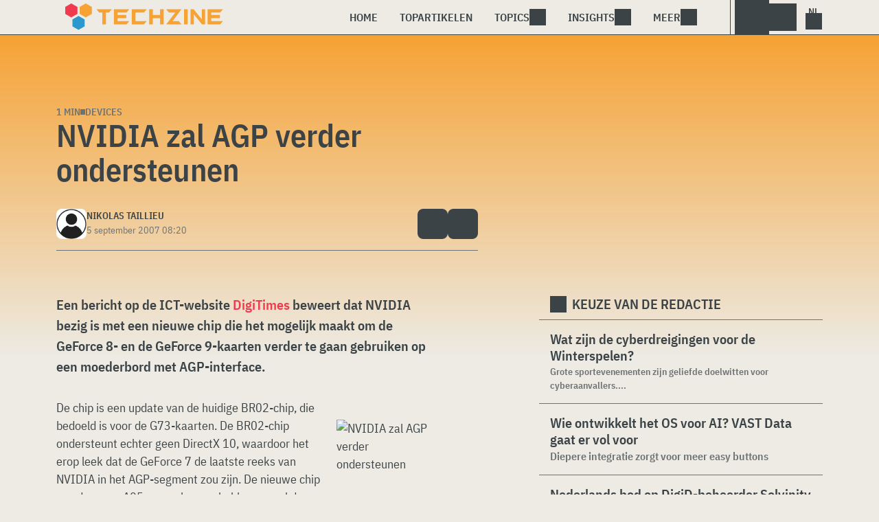

--- FILE ---
content_type: text/html; charset=UTF-8
request_url: https://www.techzine.nl/nieuws/devices/44309/nvidia-zal-agp-verder-ondersteunen/
body_size: 20643
content:
<!DOCTYPE html>
<html class="theme-light" lang="nl-NL" prefix="og: http://ogp.me/ns#">
<head>
<meta charset="UTF-8">
<script type="text/javascript">
/* <![CDATA[ */
var gform;gform||(document.addEventListener("gform_main_scripts_loaded",function(){gform.scriptsLoaded=!0}),document.addEventListener("gform/theme/scripts_loaded",function(){gform.themeScriptsLoaded=!0}),window.addEventListener("DOMContentLoaded",function(){gform.domLoaded=!0}),gform={domLoaded:!1,scriptsLoaded:!1,themeScriptsLoaded:!1,isFormEditor:()=>"function"==typeof InitializeEditor,callIfLoaded:function(o){return!(!gform.domLoaded||!gform.scriptsLoaded||!gform.themeScriptsLoaded&&!gform.isFormEditor()||(gform.isFormEditor()&&console.warn("The use of gform.initializeOnLoaded() is deprecated in the form editor context and will be removed in Gravity Forms 3.1."),o(),0))},initializeOnLoaded:function(o){gform.callIfLoaded(o)||(document.addEventListener("gform_main_scripts_loaded",()=>{gform.scriptsLoaded=!0,gform.callIfLoaded(o)}),document.addEventListener("gform/theme/scripts_loaded",()=>{gform.themeScriptsLoaded=!0,gform.callIfLoaded(o)}),window.addEventListener("DOMContentLoaded",()=>{gform.domLoaded=!0,gform.callIfLoaded(o)}))},hooks:{action:{},filter:{}},addAction:function(o,r,e,t){gform.addHook("action",o,r,e,t)},addFilter:function(o,r,e,t){gform.addHook("filter",o,r,e,t)},doAction:function(o){gform.doHook("action",o,arguments)},applyFilters:function(o){return gform.doHook("filter",o,arguments)},removeAction:function(o,r){gform.removeHook("action",o,r)},removeFilter:function(o,r,e){gform.removeHook("filter",o,r,e)},addHook:function(o,r,e,t,n){null==gform.hooks[o][r]&&(gform.hooks[o][r]=[]);var d=gform.hooks[o][r];null==n&&(n=r+"_"+d.length),gform.hooks[o][r].push({tag:n,callable:e,priority:t=null==t?10:t})},doHook:function(r,o,e){var t;if(e=Array.prototype.slice.call(e,1),null!=gform.hooks[r][o]&&((o=gform.hooks[r][o]).sort(function(o,r){return o.priority-r.priority}),o.forEach(function(o){"function"!=typeof(t=o.callable)&&(t=window[t]),"action"==r?t.apply(null,e):e[0]=t.apply(null,e)})),"filter"==r)return e[0]},removeHook:function(o,r,t,n){var e;null!=gform.hooks[o][r]&&(e=(e=gform.hooks[o][r]).filter(function(o,r,e){return!!(null!=n&&n!=o.tag||null!=t&&t!=o.priority)}),gform.hooks[o][r]=e)}});
/* ]]> */
</script>

<meta name="viewport" content="width=device-width, initial-scale=1">
<meta name="referrer" content="always">
    <link rel="apple-touch-icon" sizes="180x180" href="/wp-content/icons/apple-touch-icon.png">
    <link rel="icon" type="image/png" sizes="32x32" href="/wp-content/icons/favicon-32x32.png">
    <link rel="icon" type="image/png" sizes="16x16" href="/wp-content/icons/favicon-16x16.png">
    <link rel="manifest" href="/wp-content/icons/site.webmanifest">
    <link rel="mask-icon" href="/wp-content/icons/safari-pinned-tab.svg" color="#f6a234">
    <link rel="shortcut icon" href="/wp-content/icons/favicon.ico">
    <meta name="msapplication-TileColor" content="#f6a234">
    <meta name="msapplication-config" content="/wp-content/icons/browserconfig.xml">
    <meta name="theme-color" content="#f6a234">
    <link rel="profile" href="http://gmpg.org/xfn/11">
    <link rel="preconnect" href="https://cdn-cookieyes.com" />
<link rel="preconnect" href="https://service.techzine.nl" />
<link rel="preconnect" href="https://www.ictmagazine.nl" />
<link rel="preconnect" href="https://media.dolphin.pub" />
<link rel="preconnect" href="https://snap.licdn.com" /><meta name='robots' content='index, follow, max-image-preview:large, max-snippet:-1, max-video-preview:-1' />

	<!-- This site is optimized with the Yoast SEO Premium plugin v26.4 (Yoast SEO v26.4) - https://yoast.com/wordpress/plugins/seo/ -->
	<title>NVIDIA zal AGP verder ondersteunen - Techzine.nl</title>
	<meta name="description" content="Een bericht op de ICT-website DigiTimes beweert dat NVIDIA bezig is met een nieuwe chip die het mogelijk maakt om de GeForce 8- en de GeForce 9-kaarten verder t" />
	<link rel="canonical" href="https://www.techzine.nl/nieuws/devices/44309/nvidia-zal-agp-verder-ondersteunen/" />
	<meta property="og:locale" content="nl_NL" />
	<meta property="og:type" content="article" />
	<meta property="og:title" content="NVIDIA zal AGP verder ondersteunen" />
	<meta property="og:description" content="Een bericht op de ICT-website DigiTimes beweert dat NVIDIA bezig is met een nieuwe chip die het mogelijk maakt om de GeForce 8- en de GeForce 9-kaarten verder t" />
	<meta property="og:url" content="https://www.techzine.nl/nieuws/devices/44309/nvidia-zal-agp-verder-ondersteunen/" />
	<meta property="og:site_name" content="Techzine.nl" />
	<meta property="article:publisher" content="https://www.facebook.com/techzinenl/" />
	<meta property="og:image" content="https://www.techzine.nl/uploaded/39599_b1181b82.png" />
	<meta name="twitter:card" content="summary_large_image" />
	<meta name="twitter:site" content="@techzine" />
	<meta name="twitter:label1" content="Geschatte leestijd" />
	<meta name="twitter:data1" content="1 minuut" />
	<script type="application/ld+json" class="yoast-schema-graph">{"@context":"https://schema.org","@graph":[{"@type":"NewsArticle","@id":"https://www.techzine.nl/nieuws/devices/44309/nvidia-zal-agp-verder-ondersteunen/#article","isPartOf":{"@id":"https://www.techzine.nl/nieuws/devices/44309/nvidia-zal-agp-verder-ondersteunen/"},"author":{"name":"Nikolas Taillieu","@id":"https://www.techzine.nl/#/schema/person/1d4b3759a4cd31730625390d61d184f3"},"headline":"NVIDIA zal AGP verder ondersteunen","datePublished":"2007-09-05T06:20:04+00:00","mainEntityOfPage":{"@id":"https://www.techzine.nl/nieuws/devices/44309/nvidia-zal-agp-verder-ondersteunen/"},"wordCount":136,"commentCount":3,"publisher":{"@id":"https://www.techzine.nl/#organization"},"image":{"@id":"https://www.techzine.nl/nieuws/devices/44309/nvidia-zal-agp-verder-ondersteunen/#primaryimage"},"thumbnailUrl":"https://www.techzine.nl/uploaded/39599_b1181b82.png","keywords":["AGP","Nvidia","ondersteunen","verder"],"articleSection":["Devices"],"inLanguage":"nl-NL","copyrightYear":"2007","copyrightHolder":{"@id":"https://www.techzine.nl/#organization"}},{"@type":"WebPage","@id":"https://www.techzine.nl/nieuws/devices/44309/nvidia-zal-agp-verder-ondersteunen/","url":"https://www.techzine.nl/nieuws/devices/44309/nvidia-zal-agp-verder-ondersteunen/","name":"NVIDIA zal AGP verder ondersteunen - Techzine.nl","isPartOf":{"@id":"https://www.techzine.nl/#website"},"primaryImageOfPage":{"@id":"https://www.techzine.nl/nieuws/devices/44309/nvidia-zal-agp-verder-ondersteunen/#primaryimage"},"image":{"@id":"https://www.techzine.nl/nieuws/devices/44309/nvidia-zal-agp-verder-ondersteunen/#primaryimage"},"thumbnailUrl":"https://www.techzine.nl/uploaded/39599_b1181b82.png","datePublished":"2007-09-05T06:20:04+00:00","description":"Een bericht op de ICT-website DigiTimes beweert dat NVIDIA bezig is met een nieuwe chip die het mogelijk maakt om de GeForce 8- en de GeForce 9-kaarten verder t","breadcrumb":{"@id":"https://www.techzine.nl/nieuws/devices/44309/nvidia-zal-agp-verder-ondersteunen/#breadcrumb"},"inLanguage":"nl-NL","potentialAction":[{"@type":"ReadAction","target":["https://www.techzine.nl/nieuws/devices/44309/nvidia-zal-agp-verder-ondersteunen/"]}]},{"@type":"ImageObject","inLanguage":"nl-NL","@id":"https://www.techzine.nl/nieuws/devices/44309/nvidia-zal-agp-verder-ondersteunen/#primaryimage","url":"https://www.techzine.nl/uploaded/39599_b1181b82.png","contentUrl":"https://www.techzine.nl/uploaded/39599_b1181b82.png"},{"@type":"BreadcrumbList","@id":"https://www.techzine.nl/nieuws/devices/44309/nvidia-zal-agp-verder-ondersteunen/#breadcrumb","itemListElement":[{"@type":"ListItem","position":1,"name":"Techzine","item":"https://www.techzine.nl/"},{"@type":"ListItem","position":2,"name":"Nieuws","item":"https://www.techzine.nl/nieuws/"},{"@type":"ListItem","position":3,"name":"Devices","item":"https://www.techzine.nl/devices/"},{"@type":"ListItem","position":4,"name":"NVIDIA zal AGP verder ondersteunen"}]},{"@type":"WebSite","@id":"https://www.techzine.nl/#website","url":"https://www.techzine.nl/","name":"Techzine.nl","description":"Your single source of truth","publisher":{"@id":"https://www.techzine.nl/#organization"},"potentialAction":[{"@type":"SearchAction","target":{"@type":"EntryPoint","urlTemplate":"https://www.techzine.nl/?s={search_term_string}"},"query-input":{"@type":"PropertyValueSpecification","valueRequired":true,"valueName":"search_term_string"}}],"inLanguage":"nl-NL"},{"@type":"Organization","@id":"https://www.techzine.nl/#organization","name":"Techzine","alternateName":"Dolphin Publications","url":"https://www.techzine.nl/","logo":{"@type":"ImageObject","inLanguage":"nl-NL","@id":"https://www.techzine.nl/#/schema/logo/image/","url":"https://www.techzine.nl/wp-content/uploads/2024/07/icon.png","contentUrl":"https://www.techzine.nl/wp-content/uploads/2024/07/icon.png","width":500,"height":500,"caption":"Techzine"},"image":{"@id":"https://www.techzine.nl/#/schema/logo/image/"},"sameAs":["https://www.facebook.com/techzinenl/","https://x.com/techzine","https://www.instagram.com/techzine/","https://www.linkedin.com/company/techzine-nl","https://www.youtube.com/user/techzine"],"description":"Uitgever van meerdere IT-titels in meerdere talen; Techzine en ICTMagazine","email":"info@dolphin.pub","telephone":"+31736233237","legalName":"Dolphin Publications B.V.","foundingDate":"2002-09-26","vatID":"NL861392978B01","numberOfEmployees":{"@type":"QuantitativeValue","minValue":"11","maxValue":"50"}},{"@type":"Person","@id":"https://www.techzine.nl/#/schema/person/1d4b3759a4cd31730625390d61d184f3","name":"Nikolas Taillieu","image":{"@type":"ImageObject","inLanguage":"nl-NL","@id":"https://www.techzine.nl/#/schema/person/image/","url":"https://www.techzine.nl/wp-content/themes/techzinev11/img/icons/usericon.png","contentUrl":"https://www.techzine.nl/wp-content/themes/techzinev11/img/icons/usericon.png","caption":"Nikolas Taillieu"},"sameAs":["http://www.techzine.nl"],"url":"https://www.techzine.nl/author/Nikolas/"}]}</script>
	<!-- / Yoast SEO Premium plugin. -->


<link rel='dns-prefetch' href='//www.techzine.nl' />
<link rel="alternate" type="application/rss+xml" title="Techzine.nl &raquo; feed" href="https://www.techzine.nl/feed/" />
<style type="text/css">.brave_popup{display:none}</style><script data-no-optimize="1"> var brave_popup_data = {}; var bravepop_emailValidation=false; var brave_popup_videos = {};  var brave_popup_formData = {};var brave_popup_adminUser = false; var brave_popup_pageInfo = {"type":"single","pageID":44309,"singleType":"news"};  var bravepop_emailSuggestions={};</script><style id='wp-img-auto-sizes-contain-inline-css' type='text/css'>
img:is([sizes=auto i],[sizes^="auto," i]){contain-intrinsic-size:3000px 1500px}
/*# sourceURL=wp-img-auto-sizes-contain-inline-css */
</style>
<style id='wp-block-library-inline-css' type='text/css'>
:root{--wp-block-synced-color:#7a00df;--wp-block-synced-color--rgb:122,0,223;--wp-bound-block-color:var(--wp-block-synced-color);--wp-editor-canvas-background:#ddd;--wp-admin-theme-color:#007cba;--wp-admin-theme-color--rgb:0,124,186;--wp-admin-theme-color-darker-10:#006ba1;--wp-admin-theme-color-darker-10--rgb:0,107,160.5;--wp-admin-theme-color-darker-20:#005a87;--wp-admin-theme-color-darker-20--rgb:0,90,135;--wp-admin-border-width-focus:2px}@media (min-resolution:192dpi){:root{--wp-admin-border-width-focus:1.5px}}.wp-element-button{cursor:pointer}:root .has-very-light-gray-background-color{background-color:#eee}:root .has-very-dark-gray-background-color{background-color:#313131}:root .has-very-light-gray-color{color:#eee}:root .has-very-dark-gray-color{color:#313131}:root .has-vivid-green-cyan-to-vivid-cyan-blue-gradient-background{background:linear-gradient(135deg,#00d084,#0693e3)}:root .has-purple-crush-gradient-background{background:linear-gradient(135deg,#34e2e4,#4721fb 50%,#ab1dfe)}:root .has-hazy-dawn-gradient-background{background:linear-gradient(135deg,#faaca8,#dad0ec)}:root .has-subdued-olive-gradient-background{background:linear-gradient(135deg,#fafae1,#67a671)}:root .has-atomic-cream-gradient-background{background:linear-gradient(135deg,#fdd79a,#004a59)}:root .has-nightshade-gradient-background{background:linear-gradient(135deg,#330968,#31cdcf)}:root .has-midnight-gradient-background{background:linear-gradient(135deg,#020381,#2874fc)}:root{--wp--preset--font-size--normal:16px;--wp--preset--font-size--huge:42px}.has-regular-font-size{font-size:1em}.has-larger-font-size{font-size:2.625em}.has-normal-font-size{font-size:var(--wp--preset--font-size--normal)}.has-huge-font-size{font-size:var(--wp--preset--font-size--huge)}.has-text-align-center{text-align:center}.has-text-align-left{text-align:left}.has-text-align-right{text-align:right}.has-fit-text{white-space:nowrap!important}#end-resizable-editor-section{display:none}.aligncenter{clear:both}.items-justified-left{justify-content:flex-start}.items-justified-center{justify-content:center}.items-justified-right{justify-content:flex-end}.items-justified-space-between{justify-content:space-between}.screen-reader-text{border:0;clip-path:inset(50%);height:1px;margin:-1px;overflow:hidden;padding:0;position:absolute;width:1px;word-wrap:normal!important}.screen-reader-text:focus{background-color:#ddd;clip-path:none;color:#444;display:block;font-size:1em;height:auto;left:5px;line-height:normal;padding:15px 23px 14px;text-decoration:none;top:5px;width:auto;z-index:100000}html :where(.has-border-color){border-style:solid}html :where([style*=border-top-color]){border-top-style:solid}html :where([style*=border-right-color]){border-right-style:solid}html :where([style*=border-bottom-color]){border-bottom-style:solid}html :where([style*=border-left-color]){border-left-style:solid}html :where([style*=border-width]){border-style:solid}html :where([style*=border-top-width]){border-top-style:solid}html :where([style*=border-right-width]){border-right-style:solid}html :where([style*=border-bottom-width]){border-bottom-style:solid}html :where([style*=border-left-width]){border-left-style:solid}html :where(img[class*=wp-image-]){height:auto;max-width:100%}:where(figure){margin:0 0 1em}html :where(.is-position-sticky){--wp-admin--admin-bar--position-offset:var(--wp-admin--admin-bar--height,0px)}@media screen and (max-width:600px){html :where(.is-position-sticky){--wp-admin--admin-bar--position-offset:0px}}

/*# sourceURL=wp-block-library-inline-css */
</style><style id='global-styles-inline-css' type='text/css'>
:root{--wp--preset--aspect-ratio--square: 1;--wp--preset--aspect-ratio--4-3: 4/3;--wp--preset--aspect-ratio--3-4: 3/4;--wp--preset--aspect-ratio--3-2: 3/2;--wp--preset--aspect-ratio--2-3: 2/3;--wp--preset--aspect-ratio--16-9: 16/9;--wp--preset--aspect-ratio--9-16: 9/16;--wp--preset--color--black: #000000;--wp--preset--color--cyan-bluish-gray: #abb8c3;--wp--preset--color--white: #ffffff;--wp--preset--color--pale-pink: #f78da7;--wp--preset--color--vivid-red: #cf2e2e;--wp--preset--color--luminous-vivid-orange: #ff6900;--wp--preset--color--luminous-vivid-amber: #fcb900;--wp--preset--color--light-green-cyan: #7bdcb5;--wp--preset--color--vivid-green-cyan: #00d084;--wp--preset--color--pale-cyan-blue: #8ed1fc;--wp--preset--color--vivid-cyan-blue: #0693e3;--wp--preset--color--vivid-purple: #9b51e0;--wp--preset--gradient--vivid-cyan-blue-to-vivid-purple: linear-gradient(135deg,rgb(6,147,227) 0%,rgb(155,81,224) 100%);--wp--preset--gradient--light-green-cyan-to-vivid-green-cyan: linear-gradient(135deg,rgb(122,220,180) 0%,rgb(0,208,130) 100%);--wp--preset--gradient--luminous-vivid-amber-to-luminous-vivid-orange: linear-gradient(135deg,rgb(252,185,0) 0%,rgb(255,105,0) 100%);--wp--preset--gradient--luminous-vivid-orange-to-vivid-red: linear-gradient(135deg,rgb(255,105,0) 0%,rgb(207,46,46) 100%);--wp--preset--gradient--very-light-gray-to-cyan-bluish-gray: linear-gradient(135deg,rgb(238,238,238) 0%,rgb(169,184,195) 100%);--wp--preset--gradient--cool-to-warm-spectrum: linear-gradient(135deg,rgb(74,234,220) 0%,rgb(151,120,209) 20%,rgb(207,42,186) 40%,rgb(238,44,130) 60%,rgb(251,105,98) 80%,rgb(254,248,76) 100%);--wp--preset--gradient--blush-light-purple: linear-gradient(135deg,rgb(255,206,236) 0%,rgb(152,150,240) 100%);--wp--preset--gradient--blush-bordeaux: linear-gradient(135deg,rgb(254,205,165) 0%,rgb(254,45,45) 50%,rgb(107,0,62) 100%);--wp--preset--gradient--luminous-dusk: linear-gradient(135deg,rgb(255,203,112) 0%,rgb(199,81,192) 50%,rgb(65,88,208) 100%);--wp--preset--gradient--pale-ocean: linear-gradient(135deg,rgb(255,245,203) 0%,rgb(182,227,212) 50%,rgb(51,167,181) 100%);--wp--preset--gradient--electric-grass: linear-gradient(135deg,rgb(202,248,128) 0%,rgb(113,206,126) 100%);--wp--preset--gradient--midnight: linear-gradient(135deg,rgb(2,3,129) 0%,rgb(40,116,252) 100%);--wp--preset--font-size--small: 13px;--wp--preset--font-size--medium: 20px;--wp--preset--font-size--large: 36px;--wp--preset--font-size--x-large: 42px;--wp--preset--spacing--20: 0.44rem;--wp--preset--spacing--30: 0.67rem;--wp--preset--spacing--40: 1rem;--wp--preset--spacing--50: 1.5rem;--wp--preset--spacing--60: 2.25rem;--wp--preset--spacing--70: 3.38rem;--wp--preset--spacing--80: 5.06rem;--wp--preset--shadow--natural: 6px 6px 9px rgba(0, 0, 0, 0.2);--wp--preset--shadow--deep: 12px 12px 50px rgba(0, 0, 0, 0.4);--wp--preset--shadow--sharp: 6px 6px 0px rgba(0, 0, 0, 0.2);--wp--preset--shadow--outlined: 6px 6px 0px -3px rgb(255, 255, 255), 6px 6px rgb(0, 0, 0);--wp--preset--shadow--crisp: 6px 6px 0px rgb(0, 0, 0);}:where(.is-layout-flex){gap: 0.5em;}:where(.is-layout-grid){gap: 0.5em;}body .is-layout-flex{display: flex;}.is-layout-flex{flex-wrap: wrap;align-items: center;}.is-layout-flex > :is(*, div){margin: 0;}body .is-layout-grid{display: grid;}.is-layout-grid > :is(*, div){margin: 0;}:where(.wp-block-columns.is-layout-flex){gap: 2em;}:where(.wp-block-columns.is-layout-grid){gap: 2em;}:where(.wp-block-post-template.is-layout-flex){gap: 1.25em;}:where(.wp-block-post-template.is-layout-grid){gap: 1.25em;}.has-black-color{color: var(--wp--preset--color--black) !important;}.has-cyan-bluish-gray-color{color: var(--wp--preset--color--cyan-bluish-gray) !important;}.has-white-color{color: var(--wp--preset--color--white) !important;}.has-pale-pink-color{color: var(--wp--preset--color--pale-pink) !important;}.has-vivid-red-color{color: var(--wp--preset--color--vivid-red) !important;}.has-luminous-vivid-orange-color{color: var(--wp--preset--color--luminous-vivid-orange) !important;}.has-luminous-vivid-amber-color{color: var(--wp--preset--color--luminous-vivid-amber) !important;}.has-light-green-cyan-color{color: var(--wp--preset--color--light-green-cyan) !important;}.has-vivid-green-cyan-color{color: var(--wp--preset--color--vivid-green-cyan) !important;}.has-pale-cyan-blue-color{color: var(--wp--preset--color--pale-cyan-blue) !important;}.has-vivid-cyan-blue-color{color: var(--wp--preset--color--vivid-cyan-blue) !important;}.has-vivid-purple-color{color: var(--wp--preset--color--vivid-purple) !important;}.has-black-background-color{background-color: var(--wp--preset--color--black) !important;}.has-cyan-bluish-gray-background-color{background-color: var(--wp--preset--color--cyan-bluish-gray) !important;}.has-white-background-color{background-color: var(--wp--preset--color--white) !important;}.has-pale-pink-background-color{background-color: var(--wp--preset--color--pale-pink) !important;}.has-vivid-red-background-color{background-color: var(--wp--preset--color--vivid-red) !important;}.has-luminous-vivid-orange-background-color{background-color: var(--wp--preset--color--luminous-vivid-orange) !important;}.has-luminous-vivid-amber-background-color{background-color: var(--wp--preset--color--luminous-vivid-amber) !important;}.has-light-green-cyan-background-color{background-color: var(--wp--preset--color--light-green-cyan) !important;}.has-vivid-green-cyan-background-color{background-color: var(--wp--preset--color--vivid-green-cyan) !important;}.has-pale-cyan-blue-background-color{background-color: var(--wp--preset--color--pale-cyan-blue) !important;}.has-vivid-cyan-blue-background-color{background-color: var(--wp--preset--color--vivid-cyan-blue) !important;}.has-vivid-purple-background-color{background-color: var(--wp--preset--color--vivid-purple) !important;}.has-black-border-color{border-color: var(--wp--preset--color--black) !important;}.has-cyan-bluish-gray-border-color{border-color: var(--wp--preset--color--cyan-bluish-gray) !important;}.has-white-border-color{border-color: var(--wp--preset--color--white) !important;}.has-pale-pink-border-color{border-color: var(--wp--preset--color--pale-pink) !important;}.has-vivid-red-border-color{border-color: var(--wp--preset--color--vivid-red) !important;}.has-luminous-vivid-orange-border-color{border-color: var(--wp--preset--color--luminous-vivid-orange) !important;}.has-luminous-vivid-amber-border-color{border-color: var(--wp--preset--color--luminous-vivid-amber) !important;}.has-light-green-cyan-border-color{border-color: var(--wp--preset--color--light-green-cyan) !important;}.has-vivid-green-cyan-border-color{border-color: var(--wp--preset--color--vivid-green-cyan) !important;}.has-pale-cyan-blue-border-color{border-color: var(--wp--preset--color--pale-cyan-blue) !important;}.has-vivid-cyan-blue-border-color{border-color: var(--wp--preset--color--vivid-cyan-blue) !important;}.has-vivid-purple-border-color{border-color: var(--wp--preset--color--vivid-purple) !important;}.has-vivid-cyan-blue-to-vivid-purple-gradient-background{background: var(--wp--preset--gradient--vivid-cyan-blue-to-vivid-purple) !important;}.has-light-green-cyan-to-vivid-green-cyan-gradient-background{background: var(--wp--preset--gradient--light-green-cyan-to-vivid-green-cyan) !important;}.has-luminous-vivid-amber-to-luminous-vivid-orange-gradient-background{background: var(--wp--preset--gradient--luminous-vivid-amber-to-luminous-vivid-orange) !important;}.has-luminous-vivid-orange-to-vivid-red-gradient-background{background: var(--wp--preset--gradient--luminous-vivid-orange-to-vivid-red) !important;}.has-very-light-gray-to-cyan-bluish-gray-gradient-background{background: var(--wp--preset--gradient--very-light-gray-to-cyan-bluish-gray) !important;}.has-cool-to-warm-spectrum-gradient-background{background: var(--wp--preset--gradient--cool-to-warm-spectrum) !important;}.has-blush-light-purple-gradient-background{background: var(--wp--preset--gradient--blush-light-purple) !important;}.has-blush-bordeaux-gradient-background{background: var(--wp--preset--gradient--blush-bordeaux) !important;}.has-luminous-dusk-gradient-background{background: var(--wp--preset--gradient--luminous-dusk) !important;}.has-pale-ocean-gradient-background{background: var(--wp--preset--gradient--pale-ocean) !important;}.has-electric-grass-gradient-background{background: var(--wp--preset--gradient--electric-grass) !important;}.has-midnight-gradient-background{background: var(--wp--preset--gradient--midnight) !important;}.has-small-font-size{font-size: var(--wp--preset--font-size--small) !important;}.has-medium-font-size{font-size: var(--wp--preset--font-size--medium) !important;}.has-large-font-size{font-size: var(--wp--preset--font-size--large) !important;}.has-x-large-font-size{font-size: var(--wp--preset--font-size--x-large) !important;}
/*# sourceURL=global-styles-inline-css */
</style>

<style id='classic-theme-styles-inline-css' type='text/css'>
/*! This file is auto-generated */
.wp-block-button__link{color:#fff;background-color:#32373c;border-radius:9999px;box-shadow:none;text-decoration:none;padding:calc(.667em + 2px) calc(1.333em + 2px);font-size:1.125em}.wp-block-file__button{background:#32373c;color:#fff;text-decoration:none}
/*# sourceURL=/wp-includes/css/classic-themes.min.css */
</style>
<link rel='stylesheet' id='ep_general_styles-css' href='https://www.techzine.nl/wp-content/plugins/elasticpress/dist/css/general-styles.css?ver=66295efe92a630617c00' type='text/css' media='all' />
<link rel='stylesheet' id='techzinev11-style-css' href='https://www.techzine.nl/wp-content/themes/techzinev11/css/style.css?ver=2025071605' type='text/css' media='screen' />
<link rel='stylesheet' id='techzinev11-style-mobile-css' href='https://www.techzine.nl/wp-content/themes/techzinev11/css/style-mobile.css?ver=2025071605' type='text/css' media='screen and (max-width: 1023.9px)' />
<script type="text/javascript" src="https://www.techzine.nl/wp-includes/js/jquery/jquery.min.js?ver=3.7.1" id="jquery-core-js"></script>
<script type="text/javascript" src="https://www.techzine.nl/wp-includes/js/jquery/jquery-migrate.min.js?ver=3.4.1" id="jquery-migrate-js"></script>
<script type="text/javascript">
	var crph = null; var e=window;
	(function(e,t,o,n,p,r,i){e.crpAlias=n;e[e.crpAlias]=e[e.crpAlias]||function(){(e[e.crpAlias].q=e[e.crpAlias].q||[]).push(arguments)};e[e.crpAlias].l=(new Date).getTime();r=t.createElement("script");r.src=o;r.async=true;i=t.getElementsByTagName("script")[0];i.parentNode.insertBefore(r,i)})(window,document,"https://service.techzine.nl/js/events.js","crp"); crph=window.location.toString().match('crph=(.*?)(&|$)')||null; if(crph!=null){crph=crph[1];}else{crph='';}crp('track', crph);
	 
</script><script>var _aso = _aso || {}; _aso.cmp = true; _aso.no_campaign_dups = true; var screenWidth = window.innerWidth || document.documentElement.clientWidth || document.body.clientWidth;</script>

<script id="cookieyes" async type="text/javascript" src="https://cdn-cookieyes.com/client_data/91d79bda1b79f392a9281f2d/script.js"></script>
<script defer data-domain="techzine.nl" src="https://service.techzine.nl/pl/script.js"></script>
<script data-cfasync="false" async src="https://media.dolphin.pub/js/code.min.js"></script>




<link rel="icon" href="https://www.techzine.nl/wp-content/uploads/2024/06/cropped-icon-32x32.png" sizes="32x32" />
<link rel="icon" href="https://www.techzine.nl/wp-content/uploads/2024/06/cropped-icon-192x192.png" sizes="192x192" />
<link rel="apple-touch-icon" href="https://www.techzine.nl/wp-content/uploads/2024/06/cropped-icon-180x180.png" />
<meta name="msapplication-TileImage" content="https://www.techzine.nl/wp-content/uploads/2024/06/cropped-icon-270x270.png" />
<link rel='stylesheet' id='bravepop_front_css-css' href='https://www.techzine.nl/wp-content/plugins/bravepopup-pro/assets/css/frontend.min.css?ver=6.9' type='text/css' media='all' />
</head>
<body class="wp-singular news-template-default single single-news postid-44309 wp-theme-techzinev11 techzinenl">
    <header class="site-header" id="header">
        <a class="skip-link screen-reader-text" href="#main">Skip to content</a>
        <div class="header-wrapper">
            <div class="container">
                <div id="logo"><a href="https://www.techzine.nl/" rel="home">
                                    <span>Techzine Nederland</span>
                                </a></div>
                <div id="menu">
                    <div class="button dropdown-toggle navbar-toggle" data-bs-toggle="dropdown" data-bs-target=".nav-dropdown"><span></span></div>
                    <nav id="site-navigation" class="dropdown-menu depth_0 nav-dropdown">
                        <form action="/" method="get" class="mobilesearch">
                            <input type="text" name="s" id="s" value="" placeholder="Search for...">
                            <button type="submit" class="search_icon"></button>
                            <input type="hidden" name="years" value="2026,2025,2024,2023,2022">
                        </form>
                        <ul id="menu-master" class="navbar-nav "><li  id="menu-item-481208" class="menu-item menu-item-type-custom menu-item-object-custom nav-item nav-item-481208"><a href="/" class="nav-link ">Home</a></li>
<li  id="menu-item-481219" class="menu-item menu-item-type-post_type menu-item-object-page nav-item nav-item-481219"><a href="https://www.techzine.nl/topstories/" class="nav-link ">Topartikelen</a></li>
<li  id="menu-item-481218" class="menu-item menu-item-type-custom menu-item-object-custom menu-item-has-children dropdown nav-item nav-item-481218"><a href="#" class="nav-link  dropdown-toggle" data-bs-toggle="dropdown" aria-haspopup="true" aria-expanded="false">Topics</a>
<ul class="dropdown-menu  depth_0">
	<li  id="menu-item-481209" class="menu-item menu-item-type-taxonomy menu-item-object-category nav-item nav-item-481209"><a href="https://www.techzine.nl/analytics/" class="dropdown-item ">Analytics</a></li>
	<li  id="menu-item-481210" class="menu-item menu-item-type-taxonomy menu-item-object-category nav-item nav-item-481210"><a href="https://www.techzine.nl/applications/" class="dropdown-item ">Applications</a></li>
	<li  id="menu-item-481211" class="menu-item menu-item-type-taxonomy menu-item-object-category nav-item nav-item-481211"><a href="https://www.techzine.nl/collaboration/" class="dropdown-item ">Collaboration</a></li>
	<li  id="menu-item-481212" class="menu-item menu-item-type-taxonomy menu-item-object-category nav-item nav-item-481212"><a href="https://www.techzine.nl/data-management/" class="dropdown-item ">Data Management</a></li>
	<li  id="menu-item-481213" class="menu-item menu-item-type-taxonomy menu-item-object-category current-news-ancestor current-menu-parent current-news-parent nav-item nav-item-481213"><a href="https://www.techzine.nl/devices/" class="dropdown-item ">Devices</a></li>
	<li  id="menu-item-481214" class="menu-item menu-item-type-taxonomy menu-item-object-category nav-item nav-item-481214"><a href="https://www.techzine.nl/devops/" class="dropdown-item ">Devops</a></li>
	<li  id="menu-item-481215" class="menu-item menu-item-type-taxonomy menu-item-object-category nav-item nav-item-481215"><a href="https://www.techzine.nl/infrastructure/" class="dropdown-item ">Infrastructure</a></li>
	<li  id="menu-item-481216" class="menu-item menu-item-type-taxonomy menu-item-object-category nav-item nav-item-481216"><a href="https://www.techzine.nl/privacy-compliance/" class="dropdown-item ">Privacy &amp; Compliance</a></li>
	<li  id="menu-item-481217" class="menu-item menu-item-type-taxonomy menu-item-object-category nav-item nav-item-481217"><a href="https://www.techzine.nl/security/" class="dropdown-item ">Security</a></li>
</ul>
</li>
<li  id="menu-item-481220" class="menu-item menu-item-type-custom menu-item-object-custom menu-item-has-children dropdown nav-item nav-item-481220"><a href="#" class="nav-link  dropdown-toggle" data-bs-toggle="dropdown" aria-haspopup="true" aria-expanded="false">Insights</a>
<ul class="dropdown-menu  depth_0">
	<li  id="menu-item-481224" class="menu-item menu-item-type-post_type menu-item-object-page nav-item nav-item-481224"><a href="https://www.techzine.nl/insights/" class="dropdown-item ">Alle Insights</a></li>
	<li  id="menu-item-561617" class="menu-item menu-item-type-taxonomy menu-item-object-insights nav-item nav-item-561617"><a href="https://www.techzine.nl/insights/agentic-ai/" class="dropdown-item ">Agentic AI</a></li>
	<li  id="menu-item-549657" class="menu-item menu-item-type-taxonomy menu-item-object-insights nav-item nav-item-549657"><a href="https://www.techzine.nl/insights/analytics/" class="dropdown-item ">Analytics</a></li>
	<li  id="menu-item-548659" class="menu-item menu-item-type-taxonomy menu-item-object-insights nav-item nav-item-548659"><a href="https://www.techzine.nl/insights/cloud-erp/" class="dropdown-item ">Cloud ERP</a></li>
	<li  id="menu-item-554651" class="menu-item menu-item-type-taxonomy menu-item-object-insights nav-item nav-item-554651"><a href="https://www.techzine.nl/insights/data-fabrics/" class="dropdown-item ">Data Fabrics</a></li>
	<li  id="menu-item-547977" class="menu-item menu-item-type-taxonomy menu-item-object-insights nav-item nav-item-547977"><a href="https://www.techzine.nl/insights/generatieve-ai/" class="dropdown-item ">Generatieve AI</a></li>
	<li  id="menu-item-547978" class="menu-item menu-item-type-taxonomy menu-item-object-insights nav-item nav-item-547978"><a href="https://www.techzine.nl/insights/it-in-retail/" class="dropdown-item ">IT in Retail</a></li>
	<li  id="menu-item-549125" class="menu-item menu-item-type-taxonomy menu-item-object-insights nav-item nav-item-549125"><a href="https://www.techzine.nl/insights/nis2/" class="dropdown-item ">NIS2</a></li>
	<li  id="menu-item-564623" class="menu-item menu-item-type-taxonomy menu-item-object-insights nav-item nav-item-564623"><a href="https://www.techzine.nl/insights/rsac-2025-conference/" class="dropdown-item ">RSAC 2025 Conference</a></li>
	<li  id="menu-item-548658" class="menu-item menu-item-type-taxonomy menu-item-object-insights nav-item nav-item-548658"><a href="https://www.techzine.nl/insights/security-platforms/" class="dropdown-item ">Security Platforms</a></li>
	<li  id="menu-item-554652" class="menu-item menu-item-type-taxonomy menu-item-object-insights nav-item nav-item-554652"><a href="https://www.techzine.nl/insights/sentinelone-de-kracht-van-een-securityplatform/" class="dropdown-item ">SentinelOne</a></li>
</ul>
</li>
<li  id="menu-item-400344" class="menu-item menu-item-type-custom menu-item-object-custom menu-item-has-children dropdown nav-item nav-item-400344"><a href="#" class="nav-link  dropdown-toggle" data-bs-toggle="dropdown" aria-haspopup="true" aria-expanded="false">Meer</a>
<ul class="dropdown-menu  depth_0">
	<li  id="menu-item-432027" class="menu-item menu-item-type-custom menu-item-object-custom nav-item nav-item-432027"><a href="https://www.dolphin.pub" class="dropdown-item ">Word een partner</a></li>
	<li  id="menu-item-432441" class="menu-item menu-item-type-custom menu-item-object-custom nav-item nav-item-432441"><a href="https://www.techzine.nl/over-ons" class="dropdown-item ">Over ons</a></li>
	<li  id="menu-item-432030" class="menu-item menu-item-type-post_type menu-item-object-page nav-item nav-item-432030"><a href="https://www.techzine.nl/contact/" class="dropdown-item ">Contact opnemen</a></li>
	<li  id="menu-item-432029" class="menu-item menu-item-type-post_type menu-item-object-page nav-item nav-item-432029"><a href="https://www.techzine.nl/conditions/" class="dropdown-item ">Algemene voorwaarden</a></li>
	<li  id="menu-item-432028" class="menu-item menu-item-type-post_type menu-item-object-page menu-item-privacy-policy nav-item nav-item-432028"><a href="https://www.techzine.nl/privacy/" class="dropdown-item ">Privacyverklaring</a></li>
</ul>
</li>
</ul>                    </nav>
                    <div class="search_menu_container">
                        <div class="dropdown-toggle search-toggle" data-bs-toggle="dropdown" data-bs-target=".search-dropdown"></div>
                        <div id="search_menu" class="dropdown-menu depth_0 search-dropdown">
                            <form action="/" method="get">
                                    <input type="text" name="s" id="s" value="" placeholder="Search for...">
                                    <button type="submit" class="search_icon"></button>
                                    <input type="hidden" name="years" value="2026,2025,2024">
                            </form>
                        </div>
                    </div>
                    <div class="lights-out"></div>
                    <div class="dropdown-toggle lang-toggle techzinenl" data-bs-toggle="dropdown" data-bs-target=".lang-dropdown"><span></span></div>
                    <div id="lang" class="dropdown-menu depth_0 lang-dropdown">
                        <ul>
                            <li><a href="https://www.techzine.eu" class="tzlink" rel="external">Techzine Global</a></li>
                            <li><a href="https://www.techzine.nl" class="tzlink" rel="external">Techzine Nederland</a></li>
                            <li><a href="https://www.techzine.be" class="tzlink" rel="external">Techzine België</a></li>
                            <li><a href="https://www.techzine.tv" class="tzlink" rel="external">Techzine TV</a></li>
                            <li><div class="divider"></div></li>
                            <li><a href="https://www.ictmagazine.nl" class="ictmaglink" rel="external">ICTMagazine Nederland</a></li>
                            <li><a href="https://www.ictmagazine.nl" class="ictmaglink"  rel="external">ICTMagazine België</a></li>
                        </ul>
                    </div>
                </div>
            </div>
        </div>
        
<div id="breadcrumbs"><span><span><a href="https://www.techzine.nl/">Techzine</a></span>  <span><a href="https://www.techzine.nl/nieuws/">Nieuws</a></span>  <span><a href="https://www.techzine.nl/devices/">Devices</a></span>  <span class="breadcrumb_last" aria-current="page">NVIDIA zal AGP verder ondersteunen</span></span></div>
    </header>

	<div id="content" class="site-content">
        <div class="color_bar"></div>	<div class="container chimney">
		            <div id="first_chimney">
                <script>
                    if(screenWidth >= 1000) {
                        var banelm = document.createElement("ins");
                        banelm.setAttribute("data-zone", "99573");
                        banelm.classList.add("aso-zone");
                        document.getElementById('first_chimney').appendChild(banelm);
                    }
                    if(screenWidth < 1000) {
                        var banelm = document.createElement("ins");
                        banelm.setAttribute("data-zone", "99572");
                        banelm.classList.add("aso-zone");
                        document.getElementById('first_chimney').appendChild(banelm);
                    }
                </script>
            </div>
            	</div>
    <main id="main" class="site-main container" role="main">
        <article id="post-44309" class="main-article post-44309 news type-news status-publish category-devices tag-agp tag-nvidia tag-ondersteunen tag-verder">
            <header class="entry-header noimage">
                <div class="header_title">
                    <div class="meta">
                        <span class="time">1 min</span>
                        <span class="divider"></span>
                        <a class="cat" href="/devices/">Devices</a>
                                            </div>
                    <h1 class="entry-title" itemprop="headline">NVIDIA zal AGP verder ondersteunen</h1>                                                        </div>
                <div class="header_meta">
                    <div class="author">
                        <div class="author-image">
                            <img alt='' src='https://www.techzine.nl/wp-content/themes/techzinev11/img/icons/usericon.png' srcset='https://www.techzine.nl/wp-content/themes/techzinev11/img/icons/usericon.png 2x' class='avatar avatar-100 photo avatar-default avatar avatar-100 photo' height='100' width='100' />                        </div>
                        <div class="info">
                            <span itemprop="author" itemscope itemtype="http://schema.org/Person"><a itemprop="url" href="https://www.techzine.nl/author/Nikolas/"><span class="author vcard" itemprop="name">Nikolas Taillieu</span></a></span><a href="https://www.techzine.nl/nieuws/devices/44309/nvidia-zal-agp-verder-ondersteunen/" rel="bookmark"><time class="entry-date published" itemprop="datePublished" datetime="2007-09-05T08:20:04+02:00">5 september 2007 08:20</time><time class="updated" itemprop="dateModified" datetime=""></time></a>                        </div>
                    </div>
                    <div class="share-buttons">
                            <div><a class="linkedin" href="javascript:void(0)" onclick="window.open('https://www.linkedin.com/shareArticle?mini=true&url=https://www.techzine.nl/nieuws/devices/44309/nvidia-zal-agp-verder-ondersteunen/&title=NVIDIA zal AGP verder ondersteunen&summary=&source=techzine','', 'width=700,height=450'); return false"><span></span></a></div>
                            <div><a class="twitter" href="javascript:void(0)" onclick="window.open('http://x.com/share?url=https://www.techzine.nl/nieuws/devices/44309/nvidia-zal-agp-verder-ondersteunen/&amp;via=Techzinenlbe&amp;text=NVIDIA zal AGP verder ondersteunen','Tweet', 'width=700,height=450'); return false" data-count="none" data-via="Techzinenlbe"><span></span></a></div>
                            <div><a class="whatsapp" href="javascript:void(0)" target="_blank" onclick="window.open('whatsapp://send?text=You should read this story on Techzine: https://www.techzine.nl/nieuws/devices/44309/nvidia-zal-agp-verder-ondersteunen/','', 'width=700,height=450'); return false"><span></span></a></div>
                    </div>
                </div>
                            </header>
          	<div id="primary" class="content-area">
                <div class="entry-content" itemprop="articleBody">
                    <p><b>Een bericht op de ICT-website <a href="http://www.digitimes.com/mobos/a20070904PD209.html" target="_blank" class="bbc_url" rel="external" class="">DigiTimes</a> beweert dat NVIDIA bezig is met een nieuwe chip die het mogelijk maakt om de GeForce 8- en de GeForce 9-kaarten verder te gaan gebruiken op een moederbord met AGP-interface.</b></p>
<p><img decoding="async" src="https://www.techzine.nl/uploaded/39599_b1181b82.png" alt="NVIDIA zal AGP verder ondersteunen" class="bbc_img_right"  width="150" height="145"title="nVidia Logo" />De chip is een update van de huidige BR02-chip, die bedoeld is voor de G73-kaarten. De BR02-chip ondersteunt echter geen DirectX 10, waardoor het erop leek dat de GeForce 7 de laatste reeks van NVIDIA in het AGP-segment zou zijn. De nieuwe chip zou de naam A05 meegekregen hebben en zal de G84-, G86-, G92- en G98-core ondersteunen.</p>
<p>AMD/ATi is NVIDIA in dit verhaal voor geweest en heeft al <a href="http://www.techzine.nl/nieuws/13435/MSI-lanceert-eerste-DirectX-10-videokaart-voor-AGP.html" target="_blank" class="bbc_url" rel="external">DirectX 10 AGP-videokaarten</a> op de markt. Het gaat om low-budget en mid-range modellen met HD-video ondersteuning, vooral bedoeld voor Media Centers. </p>
                </div><!-- .entry-content -->
                <footer class="entry-footer">
                <span class="source">Bron:<a href="http://www.fudzilla.com/index.php?option=com_content&task=view&id=2839&Itemid=1" rel="external">FudZilla</a></span><br>                            <aside id="tags">
                                <h4 class="tag_title">Tags:</h4>
                                    <p class="tags"><a href="https://www.techzine.nl/tag/agp/" rel="tag">AGP</a> / <a href="https://www.techzine.nl/tag/nvidia/" rel="tag">Nvidia</a> / <a href="https://www.techzine.nl/tag/ondersteunen/" rel="tag">ondersteunen</a> / <a href="https://www.techzine.nl/tag/verder/" rel="tag">verder</a>                            </aside>
                                                        <div class="divider"></div>
                                        <div class="subscribe_block">
                
                <div class='gf_browser_chrome gform_wrapper gravity-theme gform-theme--no-framework crsubscribe_wrapper' data-form-theme='gravity-theme' data-form-index='0' id='gform_wrapper_1' style='display:none'><div id='gf_1' class='gform_anchor' tabindex='-1'></div>
                        <div class='gform_heading'>
							<p class='gform_required_legend'>&quot;<span class="gfield_required gfield_required_asterisk">*</span>&quot; geeft vereiste velden aan</p>
                        </div><form method='post' enctype='multipart/form-data' target='gform_ajax_frame_1' id='gform_1' class='crsubscribe' action='/nieuws/devices/44309/nvidia-zal-agp-verder-ondersteunen/#gf_1' data-formid='1' novalidate>
                        <div class='gform-body gform_body'><div id='gform_fields_1' class='gform_fields top_label form_sublabel_below description_below validation_below'><div id="field_1_6" class="gfield gfield--type-honeypot gform_validation_container field_sublabel_below gfield--has-description field_description_below field_validation_below gfield_visibility_visible"  ><label class='gfield_label gform-field-label' for='input_1_6'>URL</label><div class='ginput_container'><input name='input_6' id='input_1_6' type='text' value='' autocomplete='new-password'/></div><div class='gfield_description' id='gfield_description_1_6'>Dit veld is bedoeld voor validatiedoeleinden en moet niet worden gewijzigd.</div></div><div id="field_1_5" class="gfield gfield--type-html gfield--width-full header gfield_html gfield_html_formatted gfield_no_follows_desc field_sublabel_below gfield--no-description field_description_below field_validation_below gfield_visibility_visible"  ><h4 id="subscribeTitle">Blijf op de hoogte, abonneer!</h4>
<script>
var newsletter_titles = ['Blijf op de hoogte!', 'Geen IT-ontwikkeling missen?', 'Stay tuned, abonneer!', 'Abonneer je op onze nieuwsbrieven', 'Techzine nieuwsbrieven'];
document.getElementById('subscribeTitle').innerHTML = newsletter_titles[Math.floor(Math.random() * 4)];
</script></div><div id="field_1_2" class="gfield gfield--type-email cremail gfield_contains_required field_sublabel_below gfield--no-description field_description_below hidden_label field_validation_below gfield_visibility_visible"  ><label class='gfield_label gform-field-label' for='input_1_2'>E-mailadres<span class="gfield_required"><span class="gfield_required gfield_required_asterisk">*</span></span></label><div class='ginput_container ginput_container_email'>
                            <input name='input_2' id='input_1_2' type='email' value='' class='large'   placeholder='naam@organisatie.com' aria-required="true" aria-invalid="false"  autocomplete="email"/>
                        </div></div><fieldset id="field_1_3" class="gfield gfield--type-checkbox gfield--type-choice gfield--width-full crlists gfield_contains_required field_sublabel_below gfield--no-description field_description_below hidden_label field_validation_below gfield_visibility_visible"  ><legend class='gfield_label gform-field-label gfield_label_before_complex' >Nieuwsbrieven<span class="gfield_required"><span class="gfield_required gfield_required_asterisk">*</span></span></legend><div class='ginput_container ginput_container_checkbox'><div class='gfield_checkbox ' id='input_1_3'><div class='gchoice gchoice_1_3_1'>
								<input class='gfield-choice-input' name='input_3.1' type='checkbox'  value='84623928393204937'  id='choice_1_3_1'   />
								<label for='choice_1_3_1' id='label_1_3_1' class='gform-field-label gform-field-label--type-inline'>Morning Bytes</label>
							</div><div class='gchoice gchoice_1_3_2'>
								<input class='gfield-choice-input' name='input_3.2' type='checkbox'  value='84623958053226177'  id='choice_1_3_2'   />
								<label for='choice_1_3_2' id='label_1_3_2' class='gform-field-label gform-field-label--type-inline'>Weekly Advisor</label>
							</div></div></div></fieldset></div></div>
        <div class='gform-footer gform_footer top_label'> <input type='submit' id='gform_submit_button_1' class='gform_button button' onclick='gform.submission.handleButtonClick(this);' data-submission-type='submit' value='Abonneer →'  /> <input type='hidden' name='gform_ajax' value='form_id=1&amp;title=&amp;description=&amp;tabindex=0&amp;theme=gravity-theme&amp;hash=9f304edd3a6be09ac47b83acbbfa5992' />
            <input type='hidden' class='gform_hidden' name='gform_submission_method' data-js='gform_submission_method_1' value='iframe' />
            <input type='hidden' class='gform_hidden' name='gform_theme' data-js='gform_theme_1' id='gform_theme_1' value='gravity-theme' />
            <input type='hidden' class='gform_hidden' name='gform_style_settings' data-js='gform_style_settings_1' id='gform_style_settings_1' value='' />
            <input type='hidden' class='gform_hidden' name='is_submit_1' value='1' />
            <input type='hidden' class='gform_hidden' name='gform_submit' value='1' />
            
            <input type='hidden' class='gform_hidden' name='gform_currency' data-currency='EUR' value='zz8hg/ubjpx40F+Cf7v9u9gLetE7bTK8RvNusQEFAtVP/xjmOU4J8IBXlbMqV8xMVnccGx5ZNY1UUm1qFgsIzshADknXRPNh97YruVFU5jmAmws=' />
            <input type='hidden' class='gform_hidden' name='gform_unique_id' value='' />
            <input type='hidden' class='gform_hidden' name='state_1' value='WyJbXSIsIjA3ODZhMDVjNDUyMmZjOTFkYThmZTk4N2QyZDg4YzkxIl0=' />
            <input type='hidden' autocomplete='off' class='gform_hidden' name='gform_target_page_number_1' id='gform_target_page_number_1' value='0' />
            <input type='hidden' autocomplete='off' class='gform_hidden' name='gform_source_page_number_1' id='gform_source_page_number_1' value='1' />
            <input type='hidden' name='gform_field_values' value='' />
            
        </div>
                        </form>
                        </div>
		                <iframe style='display:none;width:0px;height:0px;' src='about:blank' name='gform_ajax_frame_1' id='gform_ajax_frame_1' title='Dit iframe bevat de vereiste logica om Ajax aangedreven Gravity Forms te verwerken.'></iframe>
		                <script type="text/javascript">
/* <![CDATA[ */
 gform.initializeOnLoaded( function() {gformInitSpinner( 1, 'https://www.techzine.nl/wp-content/plugins/gravityforms/images/spinner.svg', true );jQuery('#gform_ajax_frame_1').on('load',function(){var contents = jQuery(this).contents().find('*').html();var is_postback = contents.indexOf('GF_AJAX_POSTBACK') >= 0;if(!is_postback){return;}var form_content = jQuery(this).contents().find('#gform_wrapper_1');var is_confirmation = jQuery(this).contents().find('#gform_confirmation_wrapper_1').length > 0;var is_redirect = contents.indexOf('gformRedirect(){') >= 0;var is_form = form_content.length > 0 && ! is_redirect && ! is_confirmation;var mt = parseInt(jQuery('html').css('margin-top'), 10) + parseInt(jQuery('body').css('margin-top'), 10) + 100;if(is_form){form_content.find('form').css('opacity', 0);jQuery('#gform_wrapper_1').html(form_content.html());if(form_content.hasClass('gform_validation_error')){jQuery('#gform_wrapper_1').addClass('gform_validation_error');} else {jQuery('#gform_wrapper_1').removeClass('gform_validation_error');}setTimeout( function() { /* delay the scroll by 50 milliseconds to fix a bug in chrome */ jQuery(document).scrollTop(jQuery('#gform_wrapper_1').offset().top - mt); }, 50 );if(window['gformInitDatepicker']) {gformInitDatepicker();}if(window['gformInitPriceFields']) {gformInitPriceFields();}var current_page = jQuery('#gform_source_page_number_1').val();gformInitSpinner( 1, 'https://www.techzine.nl/wp-content/plugins/gravityforms/images/spinner.svg', true );jQuery(document).trigger('gform_page_loaded', [1, current_page]);window['gf_submitting_1'] = false;}else if(!is_redirect){var confirmation_content = jQuery(this).contents().find('.GF_AJAX_POSTBACK').html();if(!confirmation_content){confirmation_content = contents;}jQuery('#gform_wrapper_1').replaceWith(confirmation_content);jQuery(document).scrollTop(jQuery('#gf_1').offset().top - mt);jQuery(document).trigger('gform_confirmation_loaded', [1]);window['gf_submitting_1'] = false;wp.a11y.speak(jQuery('#gform_confirmation_message_1').text());}else{jQuery('#gform_1').append(contents);if(window['gformRedirect']) {gformRedirect();}}jQuery(document).trigger("gform_pre_post_render", [{ formId: "1", currentPage: "current_page", abort: function() { this.preventDefault(); } }]);        if (event && event.defaultPrevented) {                return;        }        const gformWrapperDiv = document.getElementById( "gform_wrapper_1" );        if ( gformWrapperDiv ) {            const visibilitySpan = document.createElement( "span" );            visibilitySpan.id = "gform_visibility_test_1";            gformWrapperDiv.insertAdjacentElement( "afterend", visibilitySpan );        }        const visibilityTestDiv = document.getElementById( "gform_visibility_test_1" );        let postRenderFired = false;        function triggerPostRender() {            if ( postRenderFired ) {                return;            }            postRenderFired = true;            gform.core.triggerPostRenderEvents( 1, current_page );            if ( visibilityTestDiv ) {                visibilityTestDiv.parentNode.removeChild( visibilityTestDiv );            }        }        function debounce( func, wait, immediate ) {            var timeout;            return function() {                var context = this, args = arguments;                var later = function() {                    timeout = null;                    if ( !immediate ) func.apply( context, args );                };                var callNow = immediate && !timeout;                clearTimeout( timeout );                timeout = setTimeout( later, wait );                if ( callNow ) func.apply( context, args );            };        }        const debouncedTriggerPostRender = debounce( function() {            triggerPostRender();        }, 200 );        if ( visibilityTestDiv && visibilityTestDiv.offsetParent === null ) {            const observer = new MutationObserver( ( mutations ) => {                mutations.forEach( ( mutation ) => {                    if ( mutation.type === 'attributes' && visibilityTestDiv.offsetParent !== null ) {                        debouncedTriggerPostRender();                        observer.disconnect();                    }                });            });            observer.observe( document.body, {                attributes: true,                childList: false,                subtree: true,                attributeFilter: [ 'style', 'class' ],            });        } else {            triggerPostRender();        }    } );} ); 
/* ]]> */
</script>
            </div>                            <aside id="related">
                                <h2 class="section-link">
                                    <span></span>Gerelateerd                                </h2>

                                
<div id="post-574195" class="article-spotlight news post-574195 type-news status-publish has-post-thumbnail category-infrastructure tag-alphabet tag-baseten tag-inference tag-nvidia">
        <div class="content">
        <a href="https://www.techzine.nl/nieuws/infrastructure/574195/inferencing-startup-baseten-5-miljard-waard-na-nvidia-investering/" title="Inferencing-startup Baseten 5 miljard waard na Nvidia-investering">
            <h2>Inferencing-startup Baseten 5 miljard waard na Nvidia-investering</h2>
        </a>
                    </div>
</div>

<div id="post-574069" class="article-spotlight news post-574069 type-news status-publish has-post-thumbnail category-infrastructure tag-amd tag-donald-trump tag-nvidia">
        <div class="content">
        <a href="https://www.techzine.nl/nieuws/infrastructure/574069/vs-voert-ai-chiptarieven-in-en-roomt-omzet-van-nvidia-en-amd-af/" title="VS voert AI chiptarieven in en roomt omzet van Nvidia en AMD af">
            <h2>VS voert AI chiptarieven in en roomt omzet van Nvidia en AMD af</h2>
        </a>
                    </div>
</div>

<div id="post-573826" class="article-spotlight news post-573826 type-news status-publish has-post-thumbnail category-infrastructure tag-ai tag-enterprise-ai tag-infrastructure tag-kubernetes tag-nutanix tag-nvidia tag-rubin">
        <div class="content">
        <a href="https://www.techzine.nl/nieuws/infrastructure/573826/nutanix-zet-in-op-nvidia-rubin-voor-ai-infrastructuur/" title="Nutanix zet in op Nvidia Rubin voor AI-infrastructuur">
            <h2>Nutanix zet in op Nvidia Rubin voor AI-infrastructuur</h2>
        </a>
                    </div>
</div>

<div id="post-573818" class="article-spotlight news post-573818 type-news status-publish has-post-thumbnail category-infrastructure tag-ai-chips tag-alibaba tag-bytedance tag-china tag-export tag-h200 tag-nvidia tag-tsmc">
        <div class="content">
        <a href="https://www.techzine.nl/nieuws/infrastructure/573818/nvidia-eist-volledige-vooruitbetaling-voor-h200-chips-aan-china/" title="Nvidia eist volledige vooruitbetaling voor H200-chips aan China">
            <h2>Nvidia eist volledige vooruitbetaling voor H200-chips aan China</h2>
        </a>
                    </div>
</div>
                            </aside>
                            <img src="/pixel.php?u=/nieuws/devices/44309/nvidia-zal-agp-verder-ondersteunen/" class="tzpixel">                </footer><!-- .entry-footer -->
            </div><!-- #primary -->
                    <aside id="secondary" role="complementary">
                <div class="sidebar">
                    <div>
                    <section id="popular-stories" class="spotlight-block fixed-vertical">
    <h2 class="section-link">
        <span></span>Keuze van de redactie    </h2>

        
<div id="post-574206" class="article-spotlight blogs post-574206 type-blogs status-publish has-post-thumbnail category-security tag-olympische-spelen tag-olympische-winterspelen-2026 tag-onderzoek tag-palo-alto-networks tag-palo-alto-networks-unit-42">
        <div class="content">
        <a href="https://www.techzine.nl/blogs/security/574206/wat-zijn-de-cyberdreigingen-voor-de-winterspelen/" title="Wat zijn de cyberdreigingen voor de Winterspelen?">
            <h2>Wat zijn de cyberdreigingen voor de Winterspelen?</h2>
        </a>
                                    <p class="entry-content">
Grote sportevenementen zijn geliefde doelwitten voor cyberaanvallers....</p>
                                                </div>
</div>

<div id="post-573860" class="article-spotlight blogs post-573860 type-blogs status-publish has-post-thumbnail category-infrastructure tag-agentengine tag-ai tag-data-pipeline tag-enterprise-ai tag-insightengine tag-operating-system tag-vast-data">
        <div class="content">
        <a href="https://www.techzine.nl/blogs/infrastructure/573860/wie-ontwikkelt-het-os-voor-ai-vast-data-gaat-er-vol-voor/" title="Wie ontwikkelt het OS voor AI? VAST Data gaat er vol voor">
            <h2>Wie ontwikkelt het OS voor AI? VAST Data gaat er vol voor</h2>
        </a>
                                    <h3 class="subtitle">Diepere integratie zorgt voor meer easy buttons</h3>
                                                </div>
</div>

<div id="post-574298" class="article-spotlight news post-574298 type-news status-publish has-post-thumbnail category-privacy-compliance tag-amerikaanse-wetgeving tag-bureau-toetsing-investeringen tag-cloudovername tag-digid tag-digitale-soevereiniteit tag-kyndryl tag-solvinity tag-tweede-kamer">
        <div class="content">
        <a href="https://www.techzine.nl/nieuws/privacy-compliance/574298/nederlands-bod-op-digid-beheerder-solvinity-was-net-niet-voldoende/" title="Nederlands bod op DigiD-beheerder Solvinity was net niet voldoende">
            <h2>Nederlands bod op DigiD-beheerder Solvinity was net niet voldoende</h2>
        </a>
                                    <p class="entry-content">
Een Nederlandse investeerder greep net mis bij de overname van Solvin...</p>
                                                </div>
</div>

<div id="post-574117" class="article-spotlight blogs post-574117 type-blogs status-publish has-post-thumbnail category-analytics tag-clickhouse tag-data-analytics tag-database tag-databricks tag-snowflake">
        <div class="content">
        <a href="https://www.techzine.nl/blogs/analytics/574117/clickhouse-de-open-source-uitdager-van-snowflake-en-databricks/" title="ClickHouse, de open-source uitdager van Snowflake en Databricks">
            <h2>ClickHouse, de open-source uitdager van Snowflake en Databricks</h2>
        </a>
                                    <p class="entry-content">
Eind vorige week kwam ClickHouse met twee grote aankondigingen. Het h...</p>
                                                </div>
</div>
</section>                    </div>
                    <div class="chimney">
                                <div id="third_chimney">
            <script>
                if(screenWidth >= 1000) {
                    var banelm = document.createElement("ins");
                    banelm.setAttribute("data-zone", "99572");
                    banelm.classList.add("aso-zone");
                    document.getElementById('third_chimney').appendChild(banelm);
                }
            </script>
        </div>
                            </div>
                    <div class="spread">
    <section id="techzinetv" class="spotlight-block fixed-vertical">
        <h2 class="section-link">
            <span></span><a href="https://www.techzine.tv" target="_blank">Techzine.tv</a>
        </h2>
                            <div class="article-spotlight video-article hero">
                    <a href="https://www.techzine.tv/videos/why-vulnerability-counting-fails-a-new-approach-to-risk-ops/" target="_blank">
                        <figure class="article-image video-thumbnail">
                                                            <img src="https://www.techzine.tv/wp-content/uploads/2026/01/maxresdefault-640x360.jpg" alt="Why vulnerability counting fails: a new approach to risk ops" class="cover" loading="lazy">
                            
                            <div class="video-play-button"></div>
                        </figure>
                    </a>
                    <div class="content">
                        <a href="https://www.techzine.tv/videos/why-vulnerability-counting-fails-a-new-approach-to-risk-ops/" title="Why vulnerability counting fails: a new approach to risk ops" target="_blank">
                            <h2>Why vulnerability counting fails: a new approach to risk ops</h2>
                        </a>
                    </div>
                </div>
                            <div class="article-spotlight video-article ">
                    <a href="https://www.techzine.tv/videos/mulesoft-agent-fabric-governing-ai-agents-across-platforms/" target="_blank">
                        <figure class="article-image video-thumbnail">
                                                            <img src="https://www.techzine.tv/wp-content/uploads/2025/11/maxresdefault-4-640x360.jpg" alt="MuleSoft agent fabric: governing AI agents across platforms" class="cover" loading="lazy">
                            
                            <div class="video-play-button"></div>
                        </figure>
                    </a>
                    <div class="content">
                        <a href="https://www.techzine.tv/videos/mulesoft-agent-fabric-governing-ai-agents-across-platforms/" title="MuleSoft agent fabric: governing AI agents across platforms" target="_blank">
                            <h2>MuleSoft agent fabric: governing AI agents across platforms</h2>
                        </a>
                    </div>
                </div>
                            <div class="article-spotlight video-article ">
                    <a href="https://www.techzine.tv/videos/in-depth-conversation-into-agentforce-it-service-and-how-it-wants-to-change-the-itsm-market/" target="_blank">
                        <figure class="article-image video-thumbnail">
                                                            <img src="https://www.techzine.tv/wp-content/uploads/2025/10/maxresdefault-2-640x360.jpg" alt="In-depth conversation about Agentforce IT service and how it wants to change the ITSM market" class="cover" loading="lazy">
                            
                            <div class="video-play-button"></div>
                        </figure>
                    </a>
                    <div class="content">
                        <a href="https://www.techzine.tv/videos/in-depth-conversation-into-agentforce-it-service-and-how-it-wants-to-change-the-itsm-market/" title="In-depth conversation about Agentforce IT service and how it wants to change the ITSM market" target="_blank">
                            <h2>In-depth conversation about Agentforce IT service and how it wants to change the ITSM market</h2>
                        </a>
                    </div>
                </div>
                            <div class="article-spotlight video-article ">
                    <a href="https://www.techzine.tv/videos/why-salesforce-built-three-levels-of-ai-commerce-agents/" target="_blank">
                        <figure class="article-image video-thumbnail">
                                                            <img src="https://www.techzine.tv/wp-content/uploads/2025/12/maxresdefault-3-640x360.jpg" alt="Why Salesforce built three levels of AI commerce agents" class="cover" loading="lazy">
                            
                            <div class="video-play-button"></div>
                        </figure>
                    </a>
                    <div class="content">
                        <a href="https://www.techzine.tv/videos/why-salesforce-built-three-levels-of-ai-commerce-agents/" title="Why Salesforce built three levels of AI commerce agents" target="_blank">
                            <h2>Why Salesforce built three levels of AI commerce agents</h2>
                        </a>
                    </div>
                </div>
                </section>
</div>
                </div>
            </aside>
            </article>
    </main><!-- #main -->
    <div class="container chimney">
                    <div id="second_chimney">
                <script>
                    if(screenWidth >= 1000) {
                        var banelm = document.createElement("ins");
                        banelm.setAttribute("data-zone", "119376");
                        banelm.classList.add("aso-zone");
                        document.getElementById('second_chimney').appendChild(banelm);
                    }
                    if(screenWidth < 1000) {
                        var banelm = document.createElement("ins");
                        banelm.setAttribute("data-zone", "119377");
                        banelm.classList.add("aso-zone");
                        document.getElementById('second_chimney').appendChild(banelm);
                    }
                </script>
            </div>
                </div>
    <aside id="latest" class="container">
                <h2 class="section-link">
            <span></span><a href="/devices/">Lees meer over   Devices</a>
        </h2>
                    <div class="latest articleview">
        <article id="post-573942" class="article-list news post-573942 type-news status-publish has-post-thumbnail category-devices tag-ai tag-meta tag-reality-labs">
    <a href="https://www.techzine.nl/nieuws/devices/573942/meta-grijpt-in-en-wil-10-procent-van-metaverse-groep-ontslaan/" class="img-link" title="Meta grijpt in en wil 10 procent van metaverse-groep ontslaan">
        <img width="450" height="300" src="https://www.techzine.nl/wp-content/uploads/2023/12/shutterstock_1836583831-450x300.jpg" class="cover wp-post-image" alt="Meta grijpt in en wil 10 procent van metaverse-groep ontslaan" loading="lazy" decoding="async" srcset="https://www.techzine.nl/wp-content/uploads/2023/12/shutterstock_1836583831-450x300.jpg 450w, https://www.techzine.nl/wp-content/uploads/2023/12/shutterstock_1836583831-768x512.jpg 768w, https://www.techzine.nl/wp-content/uploads/2023/12/shutterstock_1836583831.jpg 1000w" sizes="auto, (max-width: 450px) 100vw, 450px" />    </a>
    <div class="content">
        <span class="article-type"></span>
        <a href="https://www.techzine.nl/nieuws/devices/573942/meta-grijpt-in-en-wil-10-procent-van-metaverse-groep-ontslaan/" title="Meta grijpt in en wil 10 procent van metaverse-groep ontslaan">
            <h2>Meta grijpt in en wil 10 procent van metaverse-groep ontslaan</h2>
        </a>
                    <p class="entry-content">
Meta is van plan om fors in te grijpen in zijn Reality Labs-divisie. Volgens ingewijden wil het technologiebe...</p>
                <div class="meta">
            <span class="author"><a href="https://www.techzine.nl/author/mels-dees/">Mels Dees</a></span>            <span class="divider"></span>
            <span class="date">13 januari 2026</span>
        </div>
    </div>
</article><article id="post-574290" class="article-list blogs post-574290 type-blogs status-publish has-post-thumbnail category-devices tag-auto tag-google tag-lidar tag-nvidia tag-ota tag-volvo insights-analytics insights-generatieve-ai">
    <a href="https://www.techzine.nl/blogs/devices/574290/volvo-presenteert-ex60-met-eigen-software-architectuur-hugincore/" class="img-link" title="Volvo presenteert EX60 met eigen software-architectuur HuginCore">
        <img width="400" height="300" src="https://www.techzine.nl/wp-content/uploads/2026/01/JPG-Full-TIM_1167_EX60_3Q_REAR-400x300.jpg" class="cover wp-post-image" alt="Volvo presenteert EX60 met eigen software-architectuur HuginCore" loading="lazy" decoding="async" srcset="https://www.techzine.nl/wp-content/uploads/2026/01/JPG-Full-TIM_1167_EX60_3Q_REAR-400x300.jpg 400w, https://www.techzine.nl/wp-content/uploads/2026/01/JPG-Full-TIM_1167_EX60_3Q_REAR-1333x1000.jpg 1333w, https://www.techzine.nl/wp-content/uploads/2026/01/JPG-Full-TIM_1167_EX60_3Q_REAR-768x576.jpg 768w, https://www.techzine.nl/wp-content/uploads/2026/01/JPG-Full-TIM_1167_EX60_3Q_REAR-1536x1152.jpg 1536w, https://www.techzine.nl/wp-content/uploads/2026/01/JPG-Full-TIM_1167_EX60_3Q_REAR-2048x1536.jpg 2048w" sizes="auto, (max-width: 400px) 100vw, 400px" />    </a>
    <div class="content">
        <span class="article-type"><a href="/topstories/">Topartikel</a></span>
        <a href="https://www.techzine.nl/blogs/devices/574290/volvo-presenteert-ex60-met-eigen-software-architectuur-hugincore/" title="Volvo presenteert EX60 met eigen software-architectuur HuginCore">
            <h2>Volvo presenteert EX60 met eigen software-architectuur HuginCore</h2>
        </a>
                    <p class="entry-content">
Volvo presenteerde afgelopen woensdag in Stockholm de EX60, de eerste volledige elektrische auto gebouwd op h...</p>
                <div class="meta">
            <span class="author"><a href="https://www.techzine.nl/author/kim-loohuis/">Kim Loohuis</a></span>            <span class="divider"></span>
            <span class="date">16 uren geleden</span>
        </div>
    </div>
</article><article id="post-573891" class="article-list news post-573891 type-news status-publish has-post-thumbnail category-devices tag-ai tag-be-semiconductor-industries tag-besi tag-chipapparatuur tag-datacenters tag-hybrid-bonding tag-q4-resultaten">
    <a href="https://www.techzine.nl/nieuws/devices/573891/duivense-be-semiconductor-ziet-omzet-met-43-procent-stijgen/" class="img-link" title="Duivense BE Semiconductor ziet omzet met 43 procent stijgen">
        <img width="450" height="241" src="https://www.techzine.nl/wp-content/uploads/2022/10/chips-450x241.jpg" class="cover wp-post-image" alt="Duivense BE Semiconductor ziet omzet met 43 procent stijgen" loading="lazy" decoding="async" srcset="https://www.techzine.nl/wp-content/uploads/2022/10/chips-450x241.jpg 450w, https://www.techzine.nl/wp-content/uploads/2022/10/chips-768x412.jpg 768w, https://www.techzine.nl/wp-content/uploads/2022/10/chips.jpg 1000w" sizes="auto, (max-width: 450px) 100vw, 450px" />    </a>
    <div class="content">
        <span class="article-type"></span>
        <a href="https://www.techzine.nl/nieuws/devices/573891/duivense-be-semiconductor-ziet-omzet-met-43-procent-stijgen/" title="Duivense BE Semiconductor ziet omzet met 43 procent stijgen">
            <h2>Duivense BE Semiconductor ziet omzet met 43 procent stijgen</h2>
        </a>
                    <p class="entry-content">
Chipapparatuurfabrikant BE Semiconductor Industries uit het Gelderse Duiven zag de omzet uit orders in het vi...</p>
                <div class="meta">
            <span class="author"><a href="https://www.techzine.nl/author/erik-van-klinken/">Erik van Klinken</a></span>            <span class="divider"></span>
            <span class="date">12 januari 2026</span>
        </div>
    </div>
</article><article id="post-573805" class="article-list blogs post-573805 type-blogs status-publish has-post-thumbnail category-devices tag-arm tag-fysieke-ai tag-nvidia tag-physical-ai tag-robotica">
    <a href="https://www.techzine.nl/blogs/devices/573805/arm-en-nvidia-hunkeren-naar-chatgpt-moment-voor-fysieke-ai/" class="img-link" title="Arm en Nvidia hunkeren naar &#8216;ChatGPT-moment&#8217; voor fysieke AI">
        <img width="450" height="300" src="https://www.techzine.nl/wp-content/uploads/2026/01/shutterstock_1814196782-450x300.jpg" class="cover wp-post-image" alt="Arm en Nvidia hunkeren naar &#8216;ChatGPT-moment&#8217; voor fysieke AI" loading="lazy" decoding="async" srcset="https://www.techzine.nl/wp-content/uploads/2026/01/shutterstock_1814196782-450x300.jpg 450w, https://www.techzine.nl/wp-content/uploads/2026/01/shutterstock_1814196782-768x512.jpg 768w, https://www.techzine.nl/wp-content/uploads/2026/01/shutterstock_1814196782.jpg 1000w" sizes="auto, (max-width: 450px) 100vw, 450px" />    </a>
    <div class="content">
        <span class="article-type"><a href="/topstories/">Topartikel</a></span>
        <a href="https://www.techzine.nl/blogs/devices/573805/arm-en-nvidia-hunkeren-naar-chatgpt-moment-voor-fysieke-ai/" title="Arm en Nvidia hunkeren naar &#8216;ChatGPT-moment&#8217; voor fysieke AI">
            <h2>Arm en Nvidia hunkeren naar &#8216;ChatGPT-moment&#8217; voor fysieke AI</h2>
        </a>
                    <h3 class="subtitle">Krijgt robotica een AI-doorbraak?</h3>
                <div class="meta">
            <span class="author"><a href="https://www.techzine.nl/author/erik-van-klinken/">Erik van Klinken</a></span>            <span class="divider"></span>
            <span class="date">8 januari 2026</span>
        </div>
    </div>
</article>        </div>
    </aside>

    <aside id="services" class="spotlight-block">
        <div class="container">
            <div class="spread">
    <section id="experts" class="spotlight-block fixed-vertical">
        <h2 class="section-link">
            <span></span><a href="/experts/">Expert aan het woord</a>
        </h2>

        
<div id="post-574306" class="article-spotlight experts post-574306 type-experts status-publish has-post-thumbnail category-infrastructure tag-data-infrastructuur tag-it-infrastructuur tag-lucid-software guest-expert-david-torgerson">
        <a href="https://www.techzine.nl/experts/infrastructure/574306/4-stappen-om-een-toekomstbestendige-data-infrastructuur-te-creeren/" class="img-link" title="4 stappen om een toekomstbestendige data-infrastructuur te creëren">
        <img width="149" height="90" src="https://www.techzine.nl/wp-content/uploads/2026/01/shutterstock_592957424-150x90.jpg" class="cover wp-post-image" alt="4 stappen om een toekomstbestendige data-infrastructuur te creëren" loading="lazy" decoding="async" />    </a>
        <div class="content">
        <a href="https://www.techzine.nl/experts/infrastructure/574306/4-stappen-om-een-toekomstbestendige-data-infrastructuur-te-creeren/" title="4 stappen om een toekomstbestendige data-infrastructuur te creëren">
            <h2>4 stappen om een toekomstbestendige data-infrastructuur te creëren</h2>
        </a>
                                    <p class="entry-content">
Een toekomstbestendige IT-infrastructuur wordt vaak gezien als een un...</p>
                                                </div>
</div>

<div id="post-574259" class="article-spotlight experts post-574259 type-experts status-publish has-post-thumbnail category-infrastructure tag-ai-tijdperk tag-cisco tag-netwerk tag-networking guest-expert-enrico-mercadante">
        <a href="https://www.techzine.nl/experts/infrastructure/574259/veilige-netwerken-de-basis-voor-het-ai-tijdperk/" class="img-link" title="Veilige netwerken: de basis voor het AI-tijdperk">
        <img width="149" height="90" src="https://www.techzine.nl/wp-content/uploads/2026/01/shutterstock_2675357043-150x90.jpg" class="cover wp-post-image" alt="Veilige netwerken: de basis voor het AI-tijdperk" loading="lazy" decoding="async" />    </a>
        <div class="content">
        <a href="https://www.techzine.nl/experts/infrastructure/574259/veilige-netwerken-de-basis-voor-het-ai-tijdperk/" title="Veilige netwerken: de basis voor het AI-tijdperk">
            <h2>Veilige netwerken: de basis voor het AI-tijdperk</h2>
        </a>
                                    <p class="entry-content">
Organisaties bereiden zich voor op de inzet van AI om hun bedrijfspro...</p>
                                                </div>
</div>

<div id="post-574214" class="article-spotlight experts post-574214 type-experts status-publish has-post-thumbnail category-devices tag-co2-neutraal tag-drukwerk tag-helloprint guest-expert-helloprint">
        <div class="content">
        <a href="https://www.techzine.nl/experts/devices/574214/duurzaam-drukwerk-voor-tech-startups-co2-neutraal-printen-wordt-de-nieuwe-standaard/" title="Duurzaam drukwerk voor tech-startups: CO2-neutraal printen wordt de nieuwe standaard">
            <h2>Duurzaam drukwerk voor tech-startups: CO2-neutraal printen wordt de nieuwe standaard</h2>
        </a>
                                    <p class="entry-content">
Als tech-startup ben je werkzaam in een vooruitstrevende sector. Veel...</p>
                                                </div>
</div>

<div id="post-574160" class="article-spotlight experts post-574160 type-experts status-publish has-post-thumbnail category-security tag-cybersecurity tag-onderwijs tag-visma guest-expert-cindy-wubben">
        <div class="content">
        <a href="https://www.techzine.nl/experts/security/574160/security-in-onderwijsland-waarom-leveranciers-meer-verantwoordelijkheid-moeten-durven-pakken/" title="Security in onderwijsland: waarom leveranciers meer verantwoordelijkheid moeten durven pakken">
            <h2>Security in onderwijsland: waarom leveranciers meer verantwoordelijkheid moeten durven pakken</h2>
        </a>
                                    <p class="entry-content">
Het onderwijs is een sector met complexe ketens en gevoelige data. Te...</p>
                                                </div>
</div>
    </section>
</div>
<div class="spread">
<section id="events" class="spotlight-block fixed-vertical">
    <h2 class="section-link">
        <span></span><a href="https://www.techcalendar.eu">Tech calendar</a>
    </h2>
            <div id="event-2953" class="article-spotlight event-listing">
            <div class="content">
                <a href="https://www.techcalendar.eu/events/rocket-fuel-factory/" title="Rocket Fuel Factory">
                    <h2>Rocket Fuel Factory</h2>
                </a>
                <div class="meta">
                    <span class="date">27 January 2026</span>
                    <span class="location">Den Haag</span>
                </div>
            </div>
        </div>

        <div id="event-2780" class="article-spotlight event-listing">
            <div class="content">
                <a href="https://www.techcalendar.eu/events/appdevcon/" title="Appdevcon">
                    <h2>Appdevcon</h2>
                </a>
                <div class="meta">
                    <span class="date">10 March 2026</span>
                    <span class="location">Amsterdam</span>
                </div>
            </div>
        </div>

        <div id="event-2782" class="article-spotlight event-listing">
            <div class="content">
                <a href="https://www.techcalendar.eu/events/webdevcon/" title="Webdevcon">
                    <h2>Webdevcon</h2>
                </a>
                <div class="meta">
                    <span class="date">10 March 2026</span>
                    <span class="location">Amsterdam</span>
                </div>
            </div>
        </div>

        <div id="event-2784" class="article-spotlight event-listing">
            <div class="content">
                <a href="https://www.techcalendar.eu/events/dutch-php-conference/" title="Dutch PHP Conference">
                    <h2>Dutch PHP Conference</h2>
                </a>
                <div class="meta">
                    <span class="date">10 March 2026</span>
                    <span class="location">Amsterdam</span>
                </div>
            </div>
        </div>

        <div id="event-2943" class="article-spotlight event-listing">
            <div class="content">
                <a href="https://www.techcalendar.eu/events/de-it-afdeling-van-de-toekomst/" title="De IT Afdeling van de toekomst">
                    <h2>De IT Afdeling van de toekomst</h2>
                </a>
                <div class="meta">
                    <span class="date">31 March 2026</span>
                    <span class="location">Naaldwijk</span>
                </div>
            </div>
        </div>

        <div id="event-2778" class="article-spotlight event-listing">
            <div class="content">
                <a href="https://www.techcalendar.eu/events/gitex-asia-2026/" title="GITEX ASIA 2026">
                    <h2>GITEX ASIA 2026</h2>
                </a>
                <div class="meta">
                    <span class="date">8 April 2026</span>
                    <span class="location">Singapore</span>
                </div>
            </div>
        </div>

</section>
</div>
<div class="spread">
<section id="whitepapers" class="spotlight-block fixed-vertical">
    <h2 class="section-link">
        <span></span><a href="/whitepapers/">Whitepapers</a>
    </h2>

        
<div id="post-572267" class="article-spotlight whitepapers post-572267 type-whitepapers status-publish has-post-thumbnail category-infrastructure tag-cloud tag-hpe-greenlake tag-hybride-cloud tag-infrastructuur tag-it-modernisering tag-managed-services tag-mkb tag-schaalbaarheid">
        <a href="https://www.techzine.nl/whitepapers/infrastructure/572267/hybride-kracht-voor-het-mkb-grip-flexibiliteit-en-controle-in-een-it-oplossing/" class="img-link" title="Hybride kracht voor het mkb: grip, flexibiliteit en controle in één IT-oplossing">
        <img width="150" height="90" src="https://www.techzine.nl/wp-content/uploads/2025/11/shutterstock_2610001475-150x90.jpg" class="cover wp-post-image" alt="Hybride kracht voor het mkb: grip, flexibiliteit en controle in één IT-oplossing" loading="lazy" decoding="async" />    </a>
        <div class="content">
        <a href="https://www.techzine.nl/whitepapers/infrastructure/572267/hybride-kracht-voor-het-mkb-grip-flexibiliteit-en-controle-in-een-it-oplossing/" title="Hybride kracht voor het mkb: grip, flexibiliteit en controle in één IT-oplossing">
            <h2>Hybride kracht voor het mkb: grip, flexibiliteit en controle in één IT-oplossing</h2>
        </a>
                                    <p class="entry-content">
Veel organisaties zoeken een IT-omgeving die meegroeit met hun doelen...</p>
                                </div>
</div>

<div id="post-571885" class="article-spotlight whitepapers post-571885 type-whitepapers status-publish has-post-thumbnail category-infrastructure tag-axis tag-cameratechnologie tag-claims tag-kostenbesparing tag-logistiek tag-pakketjes tag-supply-chain">
        <a href="https://www.techzine.nl/whitepapers/infrastructure/571885/het-pakketprobleem-in-de-logistiek-van-claims-naar-kostenbesparing/" class="img-link" title="Het pakketprobleem in de logistiek; van claims naar kostenbesparing">
        <img width="150" height="89" src="https://www.techzine.nl/wp-content/uploads/2025/11/axis-logistics-parcel-monitoring-150x90.png" class="cover wp-post-image" alt="Het pakketprobleem in de logistiek; van claims naar kostenbesparing" loading="lazy" decoding="async" />    </a>
        <div class="content">
        <a href="https://www.techzine.nl/whitepapers/infrastructure/571885/het-pakketprobleem-in-de-logistiek-van-claims-naar-kostenbesparing/" title="Het pakketprobleem in de logistiek; van claims naar kostenbesparing">
            <h2>Het pakketprobleem in de logistiek; van claims naar kostenbesparing</h2>
        </a>
                                    <p class="entry-content">
Beveiligingscamera's zijn in de logistieke sector niet langer alleen ...</p>
                                </div>
</div>

<div id="post-571879" class="article-spotlight whitepapers post-571879 type-whitepapers status-publish has-post-thumbnail category-infrastructure tag-axis tag-camera tag-efficientie-2 tag-productie-industrie tag-security tag-veiligheid">
        <div class="content">
        <a href="https://www.techzine.nl/whitepapers/infrastructure/571879/axis-maakt-met-camerasensors-de-werkomgeving-veiliger-en-efficienter/" title="Axis maakt met camerasensors de werkomgeving veiliger en efficiënter">
            <h2>Axis maakt met camerasensors de werkomgeving veiliger en efficiënter</h2>
        </a>
                                    <p class="entry-content">
Beveiligingscamera's van Axis zijn niet alleen bedoeld voor toezicht ...</p>
                                </div>
</div>

<div id="post-571720" class="article-spotlight whitepapers post-571720 type-whitepapers status-publish has-post-thumbnail category-infrastructure tag-ai-applicaties tag-ai-toepassingen tag-datacenter tag-schneider-electric">
        <div class="content">
        <a href="https://www.techzine.nl/whitepapers/infrastructure/571720/optimaliseer-je-datacenter-voor-ai-toepassingen/" title="Optimaliseer je datacenter voor AI-toepassingen">
            <h2>Optimaliseer je datacenter voor AI-toepassingen</h2>
        </a>
                                    <p class="entry-content">
In het document 'How 6 AI Attributes Change Data Center Design' wordt...</p>
                                </div>
</div>
</section>
</div>        </div>
    </aside>

    <div class="container chimney">
            </div>
	</div><!-- #content -->

	<footer id="colophon" class="site-footer">
		<div class="container">
			<div class="site-info">
                <h3><span class="icon"></span>Techzine.nl</h3>
				<p>Techzine richt zich op IT-professionals en zakelijke decision makers door het publiceren van het laatste IT-nieuws en achtergrondverhalen. Het doel is om IT-professionals kennis te laten maken met nieuwe innovatieve producten en diensten, maar ook om diepgaande informatie te bieden om te helpen producten en diensten beter te begrijpen.</p>
			</div>
			<div class="follow-us">
				<div>
                    <h3>Follow us</h3>
	    			<div class="social">
                                                <div><a class="twitter" href="https://x.com/Techzinenlbe" rel="external"><span>Twitter</span></a></div>
                                                <div><a class="linkedin" href="https://www.linkedin.com/company/techzine-nl" rel="external"><span>LinkedIn</span></a></div>
                                                <div><a class="youtube" href="https://www.youtube.com/@Techzine" rel="external"><span>YouTube</span></a></div>
                                            </div>
                </div>
                <p class="copyright">© 2026 Dolphin Publications B.V.<br>Alle rechten voorbehouden.</p>
			</div>
			<div class="footer-service">
					<h3>Techzine Service</h3>
					<ul class="footer-links">
						<li><a href="https://www.dolphin.pub/" rel="external">Word een partner</a></li>
                        <li><a href="https://www.dolphin.pub/" rel="external">Adverteren</a></li>
						<li><a href="/over-ons/">Over ons</a></li>
                        <li><a href="/contact/">Contact</a></li>
						<li><a href="/conditions/">Algemene voorwaarden</a></li>
						<li><a href="/privacy/">Privacyverklaring</a></li>
					</ul>
			</div>
		</div><!-- .container -->
	</footer><!-- #colophon -->


<script type="speculationrules">
{"prefetch":[{"source":"document","where":{"and":[{"href_matches":"/*"},{"not":{"href_matches":["/wp-*.php","/wp-admin/*","/wp-content/uploads/*","/wp-content/*","/wp-content/plugins/*","/wp-content/themes/techzinev11/*","/*\\?(.+)"]}},{"not":{"selector_matches":"a[rel~=\"nofollow\"]"}},{"not":{"selector_matches":".no-prefetch, .no-prefetch a"}}]},"eagerness":"conservative"}]}
</script>
<script type="text/javascript">
_linkedin_partner_id = "95126";
window._linkedin_data_partner_ids = window._linkedin_data_partner_ids || [];
window._linkedin_data_partner_ids.push(_linkedin_partner_id);
</script><script type="text/javascript">
(function(l) {
if (!l){window.lintrk = function(a,b){window.lintrk.q.push([a,b])};
window.lintrk.q=[]}
var s = document.getElementsByTagName("script")[0];
var b = document.createElement("script");
b.type = "text/javascript";b.async = true;
b.src = "https://snap.licdn.com/li.lms-analytics/insight.min.js";
s.parentNode.insertBefore(b, s);})(window.lintrk);
</script>
<noscript>
<img height="1" width="1" style="display:none;" alt="" src="https://px.ads.linkedin.com/collect/?pid=95126&fmt=gif" />
</noscript><div id="bravepop_element_tooltip"></div><div id="bravepop_element_lightbox"><div id="bravepop_element_lightbox_close" onclick="brave_lightbox_close()"></div><div id="bravepop_element_lightbox_content"></div></div>    <script>
        /(trident|msie)/i.test(navigator.userAgent)&&document.getElementById&&window.addEventListener&&window.addEventListener("hashchange",(function(){var t,e=location.hash.substring(1);/^[A-z0-9_-]+$/.test(e)&&(t=document.getElementById(e))&&(/^(?:a|select|input|button|textarea)$/i.test(t.tagName)||(t.tabIndex=-1),t.focus())}),!1);
    </script>
    <script type="text/javascript" src="https://www.techzine.nl/wp-content/themes/techzinev11/js/main.js?ver=2024081201" id="techzinev11-main-js"></script>
<script type="text/javascript" src="https://www.techzine.nl/wp-includes/js/dist/dom-ready.min.js?ver=f77871ff7694fffea381" id="wp-dom-ready-js"></script>
<script type="text/javascript" src="https://www.techzine.nl/wp-includes/js/dist/hooks.min.js?ver=dd5603f07f9220ed27f1" id="wp-hooks-js"></script>
<script type="text/javascript" src="https://www.techzine.nl/wp-includes/js/dist/i18n.min.js?ver=c26c3dc7bed366793375" id="wp-i18n-js"></script>
<script type="text/javascript" id="wp-i18n-js-after">
/* <![CDATA[ */
wp.i18n.setLocaleData( { 'text direction\u0004ltr': [ 'ltr' ] } );
//# sourceURL=wp-i18n-js-after
/* ]]> */
</script>
<script type="text/javascript" id="wp-a11y-js-translations">
/* <![CDATA[ */
( function( domain, translations ) {
	var localeData = translations.locale_data[ domain ] || translations.locale_data.messages;
	localeData[""].domain = domain;
	wp.i18n.setLocaleData( localeData, domain );
} )( "default", {"translation-revision-date":"2026-01-22 10:38:16+0000","generator":"GlotPress\/4.0.3","domain":"messages","locale_data":{"messages":{"":{"domain":"messages","plural-forms":"nplurals=2; plural=n != 1;","lang":"nl"},"Notifications":["Meldingen"]}},"comment":{"reference":"wp-includes\/js\/dist\/a11y.js"}} );
//# sourceURL=wp-a11y-js-translations
/* ]]> */
</script>
<script type="text/javascript" src="https://www.techzine.nl/wp-includes/js/dist/a11y.min.js?ver=cb460b4676c94bd228ed" id="wp-a11y-js"></script>
<script type="text/javascript" defer='defer' src="https://www.techzine.nl/wp-content/plugins/gravityforms/js/jquery.json.min.js?ver=2.9.26" id="gform_json-js"></script>
<script type="text/javascript" id="gform_gravityforms-js-extra">
/* <![CDATA[ */
var gform_i18n = {"datepicker":{"days":{"monday":"Ma","tuesday":"Di","wednesday":"Wo","thursday":"Do","friday":"Vr","saturday":"Za","sunday":"Zo"},"months":{"january":"Januari","february":"Februari","march":"Maart","april":"April","may":"Mei","june":"Juni","july":"Juli","august":"Augustus","september":"September","october":"Oktober","november":"November","december":"December"},"firstDay":1,"iconText":"Selecteer een datum"}};
var gf_legacy_multi = [];
var gform_gravityforms = {"strings":{"invalid_file_extension":"Dit bestandstype is niet toegestaan. Moet \u00e9\u00e9n van de volgende zijn:","delete_file":"Dit bestand verwijderen","in_progress":"in behandeling","file_exceeds_limit":"Bestand overschrijdt limiet bestandsgrootte","illegal_extension":"Dit type bestand is niet toegestaan.","max_reached":"Maximale aantal bestanden bereikt","unknown_error":"Er was een probleem bij het opslaan van het bestand op de server","currently_uploading":"Wacht tot het uploaden is voltooid","cancel":"Annuleren","cancel_upload":"Deze upload annuleren","cancelled":"Geannuleerd","error":"Fout","message":"Bericht"},"vars":{"images_url":"https://www.techzine.nl/wp-content/plugins/gravityforms/images"}};
var gf_global = {"gf_currency_config":{"name":"Euro","symbol_left":"","symbol_right":"&#8364;","symbol_padding":" ","thousand_separator":".","decimal_separator":",","decimals":2,"code":"EUR"},"base_url":"https://www.techzine.nl/wp-content/plugins/gravityforms","number_formats":[],"spinnerUrl":"https://www.techzine.nl/wp-content/plugins/gravityforms/images/spinner.svg","version_hash":"29bc38183c1f0ccd30ef917a27612038","strings":{"newRowAdded":"Nieuwe rij toegevoegd.","rowRemoved":"Rij verwijderd","formSaved":"Het formulier is opgeslagen. De inhoud bevat de link om terug te keren en het formulier in te vullen."}};
//# sourceURL=gform_gravityforms-js-extra
/* ]]> */
</script>
<script type="text/javascript" defer='defer' src="https://www.techzine.nl/wp-content/plugins/gravityforms/js/gravityforms.min.js?ver=2.9.26" id="gform_gravityforms-js"></script>
<script type="text/javascript" id="gform_conditional_logic-js-extra">
/* <![CDATA[ */
var gf_legacy = {"is_legacy":""};
//# sourceURL=gform_conditional_logic-js-extra
/* ]]> */
</script>
<script type="text/javascript" defer='defer' src="https://www.techzine.nl/wp-content/plugins/gravityforms/js/conditional_logic.min.js?ver=2.9.26" id="gform_conditional_logic-js"></script>
<script type="text/javascript" defer='defer' src="https://www.techzine.nl/wp-content/plugins/gravityforms/js/placeholders.jquery.min.js?ver=2.9.26" id="gform_placeholder-js"></script>
<script type="text/javascript" defer='defer' src="https://www.techzine.nl/wp-content/plugins/gravityforms/assets/js/dist/utils.min.js?ver=48a3755090e76a154853db28fc254681" id="gform_gravityforms_utils-js"></script>
<script type="text/javascript" defer='defer' src="https://www.techzine.nl/wp-content/plugins/gravityforms/assets/js/dist/vendor-theme.min.js?ver=4f8b3915c1c1e1a6800825abd64b03cb" id="gform_gravityforms_theme_vendors-js"></script>
<script type="text/javascript" id="gform_gravityforms_theme-js-extra">
/* <![CDATA[ */
var gform_theme_config = {"common":{"form":{"honeypot":{"version_hash":"29bc38183c1f0ccd30ef917a27612038"},"ajax":{"ajaxurl":"https://www.techzine.nl/wp-admin/admin-ajax.php","ajax_submission_nonce":"618ec1132d","i18n":{"step_announcement":"Stap %1$s van %2$s, %3$s","unknown_error":"Er was een onbekende fout bij het verwerken van je aanvraag. Probeer het opnieuw."}}}},"hmr_dev":"","public_path":"https://www.techzine.nl/wp-content/plugins/gravityforms/assets/js/dist/","config_nonce":"6870e8608c"};
//# sourceURL=gform_gravityforms_theme-js-extra
/* ]]> */
</script>
<script type="text/javascript" defer='defer' src="https://www.techzine.nl/wp-content/plugins/gravityforms/assets/js/dist/scripts-theme.min.js?ver=0183eae4c8a5f424290fa0c1616e522c" id="gform_gravityforms_theme-js"></script>
<script type="text/javascript" id="bravepop_front_js-js-extra">
/* <![CDATA[ */
var bravepop_global = {"loggedin":"false","isadmin":"false","referer":"","security":"944b56085c","goalSecurity":"30aa430568","couponSecurity":"d8511ef3c6","cartURL":"","checkoutURL":"","ajaxURL":"https://www.techzine.nl/wp-admin/admin-ajax.php","field_required":"Required","no_html_allowed":"No Html Allowed","invalid_number":"Invalid Number","invalid_phone":"Invalid Phone Number","invalid_email":"Invalid Email","invalid_url":"Invalid URL","invalid_date":"Invalid Date","fname_required":"First Name is Required.","lname_required":"Last Name is Required.","username_required":"Username is Required.","email_required":"Email is Required.","email_invalid":"Invalid Email addresss.","pass_required":"Password is Required.","pass_short":"Password is too Short.","yes":"Yes","no":"No","login_error":"Something Went Wrong. Please contact the Site administrator.","pass_reset_success":"Please check your Email for the Password reset link.","customFonts":[],"disableGoogleFonts":"false"};
//# sourceURL=bravepop_front_js-js-extra
/* ]]> */
</script>
<script type="text/javascript" src="https://www.techzine.nl/wp-content/plugins/bravepopup-pro/assets/frontend/brave.js?ver=6.9" id="bravepop_front_js-js"></script>
<script type="text/javascript">
/* <![CDATA[ */
 gform.initializeOnLoaded( function() { jQuery(document).on('gform_post_render', function(event, formId, currentPage){if(formId == 1) {gf_global["number_formats"][1] = {"5":{"price":false,"value":false},"2":{"price":false,"value":false},"3":{"price":false,"value":false}};if(window['jQuery']){if(!window['gf_form_conditional_logic'])window['gf_form_conditional_logic'] = new Array();window['gf_form_conditional_logic'][1] = { logic: { 0: {"field":"","section":null} }, dependents: { 0: [0] }, animation: 0, defaults: [], fields: {"5":[0],"2":[0],"3":[0]} }; if(!window['gf_number_format'])window['gf_number_format'] = 'decimal_comma';jQuery(document).ready(function(){gform.utils.trigger({ event: 'gform/conditionalLogic/init/start', native: false, data: { formId: 1, fields: null, isInit: true } });window['gformInitPriceFields']();gf_apply_rules(1, [0], true);jQuery('#gform_wrapper_1').show();jQuery('#gform_wrapper_1 form').css('opacity', '');jQuery(document).trigger('gform_post_conditional_logic', [1, null, true]);gform.utils.trigger({ event: 'gform/conditionalLogic/init/end', native: false, data: { formId: 1, fields: null, isInit: true } });} );} if(typeof Placeholders != 'undefined'){
                        Placeholders.enable();
                    }} } );jQuery(document).on('gform_post_conditional_logic', function(event, formId, fields, isInit){} ) } ); 
/* ]]> */
</script>
<script type="text/javascript">
/* <![CDATA[ */
 gform.initializeOnLoaded( function() {jQuery(document).trigger("gform_pre_post_render", [{ formId: "1", currentPage: "1", abort: function() { this.preventDefault(); } }]);        if (event && event.defaultPrevented) {                return;        }        const gformWrapperDiv = document.getElementById( "gform_wrapper_1" );        if ( gformWrapperDiv ) {            const visibilitySpan = document.createElement( "span" );            visibilitySpan.id = "gform_visibility_test_1";            gformWrapperDiv.insertAdjacentElement( "afterend", visibilitySpan );        }        const visibilityTestDiv = document.getElementById( "gform_visibility_test_1" );        let postRenderFired = false;        function triggerPostRender() {            if ( postRenderFired ) {                return;            }            postRenderFired = true;            gform.core.triggerPostRenderEvents( 1, 1 );            if ( visibilityTestDiv ) {                visibilityTestDiv.parentNode.removeChild( visibilityTestDiv );            }        }        function debounce( func, wait, immediate ) {            var timeout;            return function() {                var context = this, args = arguments;                var later = function() {                    timeout = null;                    if ( !immediate ) func.apply( context, args );                };                var callNow = immediate && !timeout;                clearTimeout( timeout );                timeout = setTimeout( later, wait );                if ( callNow ) func.apply( context, args );            };        }        const debouncedTriggerPostRender = debounce( function() {            triggerPostRender();        }, 200 );        if ( visibilityTestDiv && visibilityTestDiv.offsetParent === null ) {            const observer = new MutationObserver( ( mutations ) => {                mutations.forEach( ( mutation ) => {                    if ( mutation.type === 'attributes' && visibilityTestDiv.offsetParent !== null ) {                        debouncedTriggerPostRender();                        observer.disconnect();                    }                });            });            observer.observe( document.body, {                attributes: true,                childList: false,                subtree: true,                attributeFilter: [ 'style', 'class' ],            });        } else {            triggerPostRender();        }    } ); 
/* ]]> */
</script>
</body>
</html>

